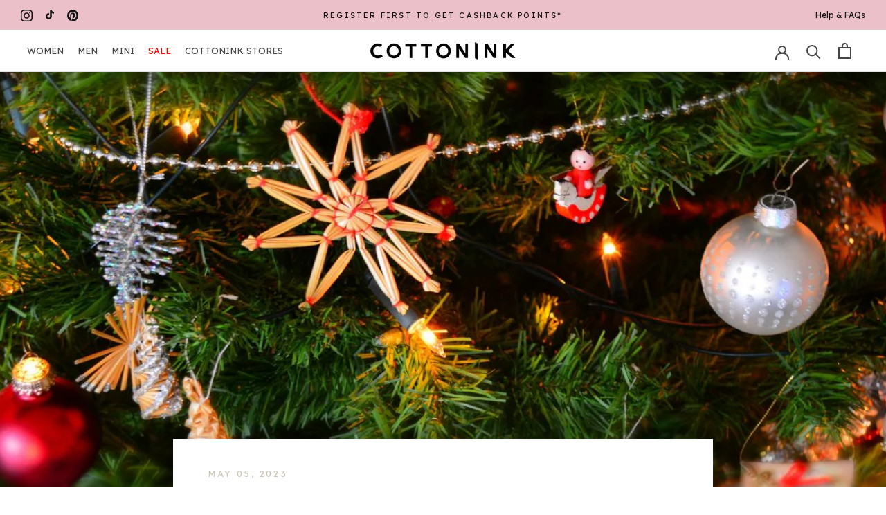

--- FILE ---
content_type: text/html; charset=utf-8
request_url: https://cottonink.co.id/blogs/beauty-and-health/referensi-tempat-seru-di-jakarta-untuk-merayakan-natal
body_size: 27733
content:
<!doctype html>

<html class="no-js" lang="en">
  <head>
    <meta name="google-site-verification" content="PLccDziAqcCUJpniy8OzKUoYeJf7qAN1BqTcG39QrlI" />
    <meta charset="utf-8"> 
    <meta http-equiv="X-UA-Compatible" content="IE=edge,chrome=1">
    <meta name="viewport" content="width=device-width, initial-scale=1.0, height=device-height, minimum-scale=1.0, maximum-scale=1.0">
    <meta name="theme-color" content="">
    <!-- Google tag (gtag.js) -->
<script async src="https://www.googletagmanager.com/gtag/js?id=AW-866863747"></script>
<script>
  window.dataLayer = window.dataLayer || [];
  function gtag(){dataLayer.push(arguments);}
  gtag('js', new Date());

  gtag('config', 'AW-866863747');
</script>

    <title>
      Referensi Tempat Seru di Jakarta untuk Merayakan Natal &ndash; COTTONINK
    </title><meta name="description" content="Wah, sudah memasuki akhir bulan Desember nih. Hari Natal yang istimewa ini pastinya sudah ditunggu-tunggu khususnya oleh para umat Kristiani. Bagi kamu para perantau yang tidak bisa merayakan Natal di kampung halaman maupun bagi warga Jakarta yang tidak memiliki rencana di hari Natal nanti, kamu bisa eksplor tempat ser"><link rel="canonical" href="https://cottonink.co.id/blogs/beauty-and-health/referensi-tempat-seru-di-jakarta-untuk-merayakan-natal"><link rel="shortcut icon" href="//cottonink.co.id/cdn/shop/files/FAVICON-WEB-COTTONINK_96x.png?v=1693705944" type="image/png"><meta property="og:type" content="article">
  <meta property="og:title" content="Referensi Tempat Seru di Jakarta untuk Merayakan Natal"><meta property="og:image" content="http://cottonink.co.id/cdn/shop/articles/THUMBNAIL_DEPAN_27122022.jpg?v=1683266453">
    <meta property="og:image:secure_url" content="https://cottonink.co.id/cdn/shop/articles/THUMBNAIL_DEPAN_27122022.jpg?v=1683266453">
    <meta property="og:image:width" content="1440">
    <meta property="og:image:height" content="625"><meta property="og:description" content="Wah, sudah memasuki akhir bulan Desember nih. Hari Natal yang istimewa ini pastinya sudah ditunggu-tunggu khususnya oleh para umat Kristiani. Bagi kamu para perantau yang tidak bisa merayakan Natal di kampung halaman maupun bagi warga Jakarta yang tidak memiliki rencana di hari Natal nanti, kamu bisa eksplor tempat ser"><meta property="og:url" content="https://cottonink.co.id/blogs/beauty-and-health/referensi-tempat-seru-di-jakarta-untuk-merayakan-natal">
<meta property="og:site_name" content="COTTONINK"><meta name="twitter:card" content="summary"><meta name="twitter:title" content="Referensi Tempat Seru di Jakarta untuk Merayakan Natal">
  <meta name="twitter:description" content="Wah, sudah memasuki akhir bulan Desember nih. Hari Natal yang istimewa ini pastinya sudah ditunggu-tunggu khususnya oleh para umat Kristiani. Bagi kamu para perantau yang tidak bisa merayakan Natal di kampung halaman maupun bagi warga Jakarta yang tidak memiliki rencana di hari Natal nanti, kamu bisa eksplor tempat seru yang bisa dikunjungi untuk mengisi waktu luangmu. Well, tak hanya gedung tinggi saja, di Jakarta juga punya banyak tempat menarik yang bisa dikunjungi, lho. #CottoninkTeam punya beberapa referensi tempat menarik yang cocok untuk merayakan Natal di sekitar Jakarta. Senayan City Mendekati Natal dan tahun baru, biasanya tempat-tempat umum menghadirkan tema akhir tahun dengan menyajikan instalasi dan dekorasi yang meriah. Senayan City menyambut hari istimewa dengan menghadirkan pohon natal disertai hiasan ornamen klasik yang didominasi oleh warna biru. The Festive Mood hadir di Senayan City dari tanggal 5 Desember 2022 hingga 8 Januari 2023 yang berlokasi di"><meta name="twitter:image" content="https://cottonink.co.id/cdn/shop/articles/THUMBNAIL_DEPAN_27122022_600x600_crop_center.jpg?v=1683266453">

    <script>window.performance && window.performance.mark && window.performance.mark('shopify.content_for_header.start');</script><meta name="facebook-domain-verification" content="vvwb36fm1mx6l2cy4r6gbf7t3c93hc">
<meta name="google-site-verification" content="qQb9R2xHKYV2LmjOkeby9BudCoYiuxKKxHunyS1jPfs">
<meta id="shopify-digital-wallet" name="shopify-digital-wallet" content="/71595163947/digital_wallets/dialog">
<link rel="alternate" type="application/atom+xml" title="Feed" href="/blogs/beauty-and-health.atom" />
<link rel="alternate" hreflang="x-default" href="https://cottonink.co.id/blogs/beauty-and-health/referensi-tempat-seru-di-jakarta-untuk-merayakan-natal">
<link rel="alternate" hreflang="en" href="https://cottonink.co.id/blogs/beauty-and-health/referensi-tempat-seru-di-jakarta-untuk-merayakan-natal">
<link rel="alternate" hreflang="id" href="https://cottonink.co.id/id/blogs/beauty-and-health/referensi-tempat-seru-di-jakarta-untuk-merayakan-natal">
<script async="async" src="/checkouts/internal/preloads.js?locale=en-ID"></script>
<script id="shopify-features" type="application/json">{"accessToken":"170cbcd299a7c1abc5a92eb54ac05c59","betas":["rich-media-storefront-analytics"],"domain":"cottonink.co.id","predictiveSearch":true,"shopId":71595163947,"locale":"en"}</script>
<script>var Shopify = Shopify || {};
Shopify.shop = "cottonink-id.myshopify.com";
Shopify.locale = "en";
Shopify.currency = {"active":"IDR","rate":"1.0"};
Shopify.country = "ID";
Shopify.theme = {"name":"cottonink\/main","id":178576392491,"schema_name":"Cottonink Themes","schema_version":"1.10","theme_store_id":null,"role":"main"};
Shopify.theme.handle = "null";
Shopify.theme.style = {"id":null,"handle":null};
Shopify.cdnHost = "cottonink.co.id/cdn";
Shopify.routes = Shopify.routes || {};
Shopify.routes.root = "/";</script>
<script type="module">!function(o){(o.Shopify=o.Shopify||{}).modules=!0}(window);</script>
<script>!function(o){function n(){var o=[];function n(){o.push(Array.prototype.slice.apply(arguments))}return n.q=o,n}var t=o.Shopify=o.Shopify||{};t.loadFeatures=n(),t.autoloadFeatures=n()}(window);</script>
<script id="shop-js-analytics" type="application/json">{"pageType":"article"}</script>
<script defer="defer" async type="module" src="//cottonink.co.id/cdn/shopifycloud/shop-js/modules/v2/client.init-shop-cart-sync_C5BV16lS.en.esm.js"></script>
<script defer="defer" async type="module" src="//cottonink.co.id/cdn/shopifycloud/shop-js/modules/v2/chunk.common_CygWptCX.esm.js"></script>
<script type="module">
  await import("//cottonink.co.id/cdn/shopifycloud/shop-js/modules/v2/client.init-shop-cart-sync_C5BV16lS.en.esm.js");
await import("//cottonink.co.id/cdn/shopifycloud/shop-js/modules/v2/chunk.common_CygWptCX.esm.js");

  window.Shopify.SignInWithShop?.initShopCartSync?.({"fedCMEnabled":true,"windoidEnabled":true});

</script>
<script>(function() {
  var isLoaded = false;
  function asyncLoad() {
    if (isLoaded) return;
    isLoaded = true;
    var urls = ["https:\/\/cdn.nfcube.com\/instafeed-a52dc2bd68fff1c9d8cf09c90af13d7f.js?shop=cottonink-id.myshopify.com","https:\/\/tabs.stationmade.com\/registered-scripts\/tabs-by-station.js?shop=cottonink-id.myshopify.com","https:\/\/career-ct.shopify-plugin.devbdd.com\/assets\/js-shopify\/script.js?shop=cottonink-id.myshopify.com","https:\/\/dvbv96fvxd6o6.cloudfront.net\/assets\/js\/shopify.min.js?shop=cottonink-id.myshopify.com","https:\/\/rpx.shopify-plugin.devbdd.com\/assets\/script_tags\/tracking.js?ver=1.1\u0026shop=cottonink-id.myshopify.com","https:\/\/jne.shopify-plugin.devbdd.com\/assets\/script_tags\/tracking.js?ver=1\u0026shop=cottonink-id.myshopify.com","https:\/\/notify-general.shopify-plugin.devbdd.com\/assets\/js-shopify\/notify-main.js?ver=1\u0026shop=cottonink-id.myshopify.com","https:\/\/wishlisthero-assets.revampco.com\/store-front\/bundle2.js?shop=cottonink-id.myshopify.com","https:\/\/sap-shipping.shopify-plugin.devbdd.com\/assets\/script_tags\/tracking.js?shop=cottonink-id.myshopify.com","https:\/\/cdn.shopify.com\/s\/files\/1\/0683\/1371\/0892\/files\/splmn-shopify-prod-August-31.min.js?v=1693985059\u0026shop=cottonink-id.myshopify.com"];
    for (var i = 0; i < urls.length; i++) {
      var s = document.createElement('script');
      s.type = 'text/javascript';
      s.async = true;
      s.src = urls[i];
      var x = document.getElementsByTagName('script')[0];
      x.parentNode.insertBefore(s, x);
    }
  };
  if(window.attachEvent) {
    window.attachEvent('onload', asyncLoad);
  } else {
    window.addEventListener('load', asyncLoad, false);
  }
})();</script>
<script id="__st">var __st={"a":71595163947,"offset":25200,"reqid":"7893de60-c2f7-4810-9207-cb5cfea546cc-1768787826","pageurl":"cottonink.co.id\/blogs\/beauty-and-health\/referensi-tempat-seru-di-jakarta-untuk-merayakan-natal","s":"articles-605260120363","u":"682320352e63","p":"article","rtyp":"article","rid":605260120363};</script>
<script>window.ShopifyPaypalV4VisibilityTracking = true;</script>
<script id="captcha-bootstrap">!function(){'use strict';const t='contact',e='account',n='new_comment',o=[[t,t],['blogs',n],['comments',n],[t,'customer']],c=[[e,'customer_login'],[e,'guest_login'],[e,'recover_customer_password'],[e,'create_customer']],r=t=>t.map((([t,e])=>`form[action*='/${t}']:not([data-nocaptcha='true']) input[name='form_type'][value='${e}']`)).join(','),a=t=>()=>t?[...document.querySelectorAll(t)].map((t=>t.form)):[];function s(){const t=[...o],e=r(t);return a(e)}const i='password',u='form_key',d=['recaptcha-v3-token','g-recaptcha-response','h-captcha-response',i],f=()=>{try{return window.sessionStorage}catch{return}},m='__shopify_v',_=t=>t.elements[u];function p(t,e,n=!1){try{const o=window.sessionStorage,c=JSON.parse(o.getItem(e)),{data:r}=function(t){const{data:e,action:n}=t;return t[m]||n?{data:e,action:n}:{data:t,action:n}}(c);for(const[e,n]of Object.entries(r))t.elements[e]&&(t.elements[e].value=n);n&&o.removeItem(e)}catch(o){console.error('form repopulation failed',{error:o})}}const l='form_type',E='cptcha';function T(t){t.dataset[E]=!0}const w=window,h=w.document,L='Shopify',v='ce_forms',y='captcha';let A=!1;((t,e)=>{const n=(g='f06e6c50-85a8-45c8-87d0-21a2b65856fe',I='https://cdn.shopify.com/shopifycloud/storefront-forms-hcaptcha/ce_storefront_forms_captcha_hcaptcha.v1.5.2.iife.js',D={infoText:'Protected by hCaptcha',privacyText:'Privacy',termsText:'Terms'},(t,e,n)=>{const o=w[L][v],c=o.bindForm;if(c)return c(t,g,e,D).then(n);var r;o.q.push([[t,g,e,D],n]),r=I,A||(h.body.append(Object.assign(h.createElement('script'),{id:'captcha-provider',async:!0,src:r})),A=!0)});var g,I,D;w[L]=w[L]||{},w[L][v]=w[L][v]||{},w[L][v].q=[],w[L][y]=w[L][y]||{},w[L][y].protect=function(t,e){n(t,void 0,e),T(t)},Object.freeze(w[L][y]),function(t,e,n,w,h,L){const[v,y,A,g]=function(t,e,n){const i=e?o:[],u=t?c:[],d=[...i,...u],f=r(d),m=r(i),_=r(d.filter((([t,e])=>n.includes(e))));return[a(f),a(m),a(_),s()]}(w,h,L),I=t=>{const e=t.target;return e instanceof HTMLFormElement?e:e&&e.form},D=t=>v().includes(t);t.addEventListener('submit',(t=>{const e=I(t);if(!e)return;const n=D(e)&&!e.dataset.hcaptchaBound&&!e.dataset.recaptchaBound,o=_(e),c=g().includes(e)&&(!o||!o.value);(n||c)&&t.preventDefault(),c&&!n&&(function(t){try{if(!f())return;!function(t){const e=f();if(!e)return;const n=_(t);if(!n)return;const o=n.value;o&&e.removeItem(o)}(t);const e=Array.from(Array(32),(()=>Math.random().toString(36)[2])).join('');!function(t,e){_(t)||t.append(Object.assign(document.createElement('input'),{type:'hidden',name:u})),t.elements[u].value=e}(t,e),function(t,e){const n=f();if(!n)return;const o=[...t.querySelectorAll(`input[type='${i}']`)].map((({name:t})=>t)),c=[...d,...o],r={};for(const[a,s]of new FormData(t).entries())c.includes(a)||(r[a]=s);n.setItem(e,JSON.stringify({[m]:1,action:t.action,data:r}))}(t,e)}catch(e){console.error('failed to persist form',e)}}(e),e.submit())}));const S=(t,e)=>{t&&!t.dataset[E]&&(n(t,e.some((e=>e===t))),T(t))};for(const o of['focusin','change'])t.addEventListener(o,(t=>{const e=I(t);D(e)&&S(e,y())}));const B=e.get('form_key'),M=e.get(l),P=B&&M;t.addEventListener('DOMContentLoaded',(()=>{const t=y();if(P)for(const e of t)e.elements[l].value===M&&p(e,B);[...new Set([...A(),...v().filter((t=>'true'===t.dataset.shopifyCaptcha))])].forEach((e=>S(e,t)))}))}(h,new URLSearchParams(w.location.search),n,t,e,['guest_login'])})(!0,!0)}();</script>
<script integrity="sha256-4kQ18oKyAcykRKYeNunJcIwy7WH5gtpwJnB7kiuLZ1E=" data-source-attribution="shopify.loadfeatures" defer="defer" src="//cottonink.co.id/cdn/shopifycloud/storefront/assets/storefront/load_feature-a0a9edcb.js" crossorigin="anonymous"></script>
<script data-source-attribution="shopify.dynamic_checkout.dynamic.init">var Shopify=Shopify||{};Shopify.PaymentButton=Shopify.PaymentButton||{isStorefrontPortableWallets:!0,init:function(){window.Shopify.PaymentButton.init=function(){};var t=document.createElement("script");t.src="https://cottonink.co.id/cdn/shopifycloud/portable-wallets/latest/portable-wallets.en.js",t.type="module",document.head.appendChild(t)}};
</script>
<script data-source-attribution="shopify.dynamic_checkout.buyer_consent">
  function portableWalletsHideBuyerConsent(e){var t=document.getElementById("shopify-buyer-consent"),n=document.getElementById("shopify-subscription-policy-button");t&&n&&(t.classList.add("hidden"),t.setAttribute("aria-hidden","true"),n.removeEventListener("click",e))}function portableWalletsShowBuyerConsent(e){var t=document.getElementById("shopify-buyer-consent"),n=document.getElementById("shopify-subscription-policy-button");t&&n&&(t.classList.remove("hidden"),t.removeAttribute("aria-hidden"),n.addEventListener("click",e))}window.Shopify?.PaymentButton&&(window.Shopify.PaymentButton.hideBuyerConsent=portableWalletsHideBuyerConsent,window.Shopify.PaymentButton.showBuyerConsent=portableWalletsShowBuyerConsent);
</script>
<script data-source-attribution="shopify.dynamic_checkout.cart.bootstrap">document.addEventListener("DOMContentLoaded",(function(){function t(){return document.querySelector("shopify-accelerated-checkout-cart, shopify-accelerated-checkout")}if(t())Shopify.PaymentButton.init();else{new MutationObserver((function(e,n){t()&&(Shopify.PaymentButton.init(),n.disconnect())})).observe(document.body,{childList:!0,subtree:!0})}}));
</script>

<script>window.performance && window.performance.mark && window.performance.mark('shopify.content_for_header.end');</script>

    <link rel="stylesheet" href="//cottonink.co.id/cdn/shop/t/13/assets/theme.scss.css?v=45888890620778019021762155806">
    <link rel="stylesheet" href="//cottonink.co.id/cdn/shop/t/13/assets/custom.css?v=144600764531749946191764583946">
    <link rel="stylesheet" href="https://cdnjs.cloudflare.com/ajax/libs/font-awesome/4.7.0/css/font-awesome.min.css">
    <link rel="stylesheet" type="text/css" href="//cdn.jsdelivr.net/npm/slick-carousel@1.8.1/slick/slick.css"/>

    <link rel="stylesheet" href="https://maxst.icons8.com/vue-static/landings/line-awesome/line-awesome/1.3.0/css/line-awesome.min.css">
    <link rel="stylesheet" href="https://cdn.jsdelivr.net/npm/swiper@10/swiper-bundle.min.css">
    <script src="https://cdn.jsdelivr.net/npm/swiper@10/swiper-bundle.min.js" defer></script>

    <link rel="stylesheet" href="https://cdnjs.cloudflare.com/ajax/libs/font-awesome/6.1.1/css/all.min.css">
    <link href="https://code.jquery.com/ui/1.12.1/themes/ui-lightness/jquery-ui.css" rel="stylesheet"/>
    

    <script>
      // This allows to expose several variables to the global scope, to be used in scripts
      window.theme = {
        pageType: "article",
        moneyFormat: "Rp {{amount_with_comma_separator}}",
        moneyWithCurrencyFormat: "Rp {{amount_with_comma_separator}} IDR",
        productImageSize: "natural",
        searchMode: "product,article",
        showPageTransition: false,
        showElementStaggering: false,
        showImageZooming: true
      };

      window.routes = {
        rootUrl: "\/",
        cartUrl: "\/cart",
        cartAddUrl: "\/cart\/add",
        cartChangeUrl: "\/cart\/change",
        searchUrl: "\/search",
        productRecommendationsUrl: "\/recommendations\/products"
      };

      window.languages = {
        cartAddNote: "Add Order Note",
        cartEditNote: "Edit Order Note",
        productImageLoadingError: "This image could not be loaded. Please try to reload the page.",
        productFormAddToCart: "Add to cart",
        productFormUnavailable: "Unavailable",
        productFormSoldOut: "Sold Out",
        shippingEstimatorOneResult: "1 option available:",
        shippingEstimatorMoreResults: "{{count}} options available:",
        shippingEstimatorNoResults: "No shipping could be found"
      };

      window.lazySizesConfig = {
        loadHidden: false,
        hFac: 0.5,
        expFactor: 2,
        ricTimeout: 150,
        lazyClass: 'Image--lazyLoad',
        loadingClass: 'Image--lazyLoading',
        loadedClass: 'Image--lazyLoaded'
      };

      document.documentElement.className = document.documentElement.className.replace('no-js', 'js');
      document.documentElement.style.setProperty('--window-height', window.innerHeight + 'px');

      // We do a quick detection of some features (we could use Modernizr but for so little...)
      (function() {
        document.documentElement.className += ((window.CSS && window.CSS.supports('(position: sticky) or (position: -webkit-sticky)')) ? ' supports-sticky' : ' no-supports-sticky');
        document.documentElement.className += (window.matchMedia('(-moz-touch-enabled: 1), (hover: none)')).matches ? ' no-supports-hover' : ' supports-hover';
      }());
    </script>

    <script src="//cottonink.co.id/cdn/shop/t/13/assets/lazysizes.min.js?v=174358363404432586981750604685" async></script><script src="https://polyfill-fastly.net/v3/polyfill.min.js?unknown=polyfill&features=fetch,Element.prototype.closest,Element.prototype.remove,Element.prototype.classList,Array.prototype.includes,Array.prototype.fill,Object.assign,CustomEvent,IntersectionObserver,IntersectionObserverEntry,URL" defer></script>    
    <script src="https://code.jquery.com/jquery-3.1.0.min.js"></script>
    <script src="//cottonink.co.id/cdn/shop/t/13/assets/libs.min.js?v=26178543184394469741750604686" defer></script>
    <script src="//cottonink.co.id/cdn/shop/t/13/assets/theme.js?v=7196718189714604661753846491" defer></script>
    <!-- jQuery -->
    <script src="//ajax.googleapis.com/ajax/libs/jquery/1.11.0/jquery.min.js"></script>
    <!-- Slick Carousel JS -->
    <script src="https://cdnjs.cloudflare.com/ajax/libs/slick-carousel/1.8.1/slick.min.js" integrity="sha512-XtmMtDEcNz2j7ekrtHvOVR4iwwaD6o/FUJe6+Zq+HgcCsk3kj4uSQQR8weQ2QVj1o0Pk6PwYLohm206ZzNfubg==" crossorigin="anonymous" referrerpolicy="no-referrer"></script>
    <script src="https://cdn.jsdelivr.net/npm/slick-carousel@1.8.1/slick/slick.min.js"></script>
    <script type="text/javascript" src="//cdn.jsdelivr.net/npm/slick-carousel@1.8.1/slick/slick.min.js"></script>
    <script src="//cottonink.co.id/cdn/shop/t/13/assets/custom.js?v=159925829090822120561763951302" defer></script>
    <script src="//cottonink.co.id/cdn/shop/t/13/assets/product-password.js?v=64208370597853691651764213456" defer></script>
    <script
      src="https://cdnjs.cloudflare.com/ajax/libs/jqueryui/1.12.1/jquery-ui.min.js"
      integrity="sha512-uto9mlQzrs59VwILcLiRYeLKPPbS/bT71da/OEBYEwcdNUk8jYIy+D176RYoop1Da+f9mvkYrmj5MCLZWEtQuA=="
      crossorigin="anonymous"
      referrerpolicy="no-referrer"
    ></script>
    <script src="https://cdnjs.cloudflare.com/ajax/libs/font-awesome/6.1.1/js/all.min.js" defer></script>

    

    <script>
      (function () {
        window.onpageshow = function() {
          if (window.theme.showPageTransition) {
            var pageTransition = document.querySelector('.PageTransition');

            if (pageTransition) {
              pageTransition.style.visibility = 'visible';
              pageTransition.style.opacity = '0';
            }
          }

          // When the page is loaded from the cache, we have to reload the cart content
          document.documentElement.dispatchEvent(new CustomEvent('cart:refresh', {
            bubbles: true
          }));
        };
      })();
    </script>

    
  <script type="application/ld+json">
  {
    "@context": "http://schema.org",
    "@type": "BlogPosting",
    "mainEntityOfPage": "/blogs/beauty-and-health/referensi-tempat-seru-di-jakarta-untuk-merayakan-natal",
    "articleSection": "BEAUTY AND HEALTH",
    "keywords": "Lifestyle",
    "headline": "Referensi Tempat Seru di Jakarta untuk Merayakan Natal",
    "description": "Wah, sudah memasuki akhir bulan Desember nih. Hari Natal yang istimewa ini pastinya sudah ditunggu-tunggu khususnya oleh para umat Kristiani. Bagi kamu para perantau yang tidak...",
    "dateCreated": "2023-05-05T13:00:53",
    "datePublished": "2023-05-05T13:00:53",
    "dateModified": "2023-05-05T13:00:53",
    "image": {
      "@type": "ImageObject",
      "url": "https://cottonink.co.id/cdn/shop/articles/THUMBNAIL_DEPAN_27122022_1024x.jpg?v=1683266453",
      "image": "https://cottonink.co.id/cdn/shop/articles/THUMBNAIL_DEPAN_27122022_1024x.jpg?v=1683266453",
      "name": "Referensi Tempat Seru di Jakarta untuk Merayakan Natal",
      "width": "1024",
      "height": "1024"
    },
    "author": {
      "@type": "Person",
      "name": " ",
      "givenName": null,
      "familyName": null
    },
    "publisher": {
      "@type": "Organization",
      "name": "COTTONINK"
    },
    "commentCount": 0,
    "comment": []
  }
  </script>



  <script type="application/ld+json">
  {
    "@context": "http://schema.org",
    "@type": "BreadcrumbList",
  "itemListElement": [{
      "@type": "ListItem",
      "position": 1,
      "name": "Translation missing: en.general.breadcrumb.home",
      "item": "https://cottonink.co.id"
    },{
          "@type": "ListItem",
          "position": 2,
          "name": "BEAUTY AND HEALTH",
          "item": "https://cottonink.co.id/blogs/beauty-and-health"
        }, {
          "@type": "ListItem",
          "position": 3,
          "name": "BEAUTY AND HEALTH",
          "item": "https://cottonink.co.id/blogs/beauty-and-health/referensi-tempat-seru-di-jakarta-untuk-merayakan-natal"
        }]
  }
  </script>

  
<!-- Font icon for header icons -->
<link rel="preload" href="https://wishlisthero-assets.revampco.com/safe-icons/css/wishlisthero-icons.css" as="style">
  <link rel="stylesheet" href="https://wishlisthero-assets.revampco.com/safe-icons/css/wishlisthero-icons.css" media="print" onload="this.media='all'">
  <noscript><link rel="stylesheet" href="https://wishlisthero-assets.revampco.com/safe-icons/css/wishlisthero-icons.css"></noscript>
<!-- Style for floating buttons and others -->
<style type="text/css">
    .wishlisthero-floating {
        position: absolute;
          right:5px;
        top: 5px;
        z-index: 23;
        border-radius: 100%;
    }

    .wishlisthero-floating:hover {
        background-color: rgba(0, 0, 0, 0.05);
    }

    .wishlisthero-floating button {
        font-size: 20px !important;
        width: 40px !important;
        padding: 0.125em 0 0 !important;
    }
.MuiTypography-body2 ,.MuiTypography-body1 ,.MuiTypography-caption ,.MuiTypography-button ,.MuiTypography-h1 ,.MuiTypography-h2 ,.MuiTypography-h3 ,.MuiTypography-h4 ,.MuiTypography-h5 ,.MuiTypography-h6 ,.MuiTypography-subtitle1 ,.MuiTypography-subtitle2 ,.MuiTypography-overline , MuiButton-root,  .MuiCardHeader-title a{
     font-family: inherit !important; /*Roboto, Helvetica, Arial, sans-serif;*/
}
.MuiTypography-h1 , .MuiTypography-h2 , .MuiTypography-h3 , .MuiTypography-h4 , .MuiTypography-h5 , .MuiTypography-h6 ,  .MuiCardHeader-title a{
     font-family: ,  !important;
     font-family: ,  !important;
     font-family: ,  !important;
     font-family: ,  !important;
}

    /****************************************************************************************/
    /* For some theme shared view need some spacing */
    /*
    #wishlist-hero-shared-list-view {
  margin-top: 15px;
  margin-bottom: 15px;
}
#wishlist-hero-shared-list-view h1 {
  padding-left: 5px;
}

#wishlisthero-product-page-button-container {
  padding-top: 15px;
}
*/
    /****************************************************************************************/
    /* #wishlisthero-product-page-button-container button {
  padding-left: 1px !important;
} */
    /****************************************************************************************/
    /* Customize the indicator when wishlist has items AND the normal indicator not working */
/*     span.wishlist-hero-items-count {

  top: 0px;
  right: -6px;



}

@media screen and (max-width: 749px){
.wishlisthero-product-page-button-container{
width:100%
}
.wishlisthero-product-page-button-container button{
 margin-left:auto !important; margin-right: auto !important;
}
}
@media screen and (max-width: 749px) {
span.wishlist-hero-items-count {
top: 10px;
right: 3px;
}
}*/
</style>
<script>window.wishlisthero_cartDotClasses=['site-header__cart-count', 'is-visible'];</script>
 <script type='text/javascript'>try{
   window.WishListHero_setting = {"ButtonColor":"#ed6954","IconColor":"rgba(255, 255, 255, 1)","IconType":"Heart","ButtonTextBeforeAdding":"ADD TO WISHLIST","ButtonTextAfterAdding":"ADDED TO WISHLIST","AnimationAfterAddition":"None","ButtonTextAddToCart":"ADD TO CART","ButtonTextOutOfStock":"OUT OF STOCK","ButtonTextAddAllToCart":"ADD ALL TO CART","ButtonTextRemoveAllToCart":"REMOVE ALL FROM WISHLIST","AddedProductNotificationText":"Product added to wishlist successfully","AddedProductToCartNotificationText":"Product added to cart successfully","ViewCartLinkText":"View Cart","SharePopup_TitleText":"Share My wishlist","SharePopup_shareBtnText":"Share","SharePopup_shareHederText":"Share on Social Networks","SharePopup_shareCopyText":"Or copy Wishlist link to share","SharePopup_shareCancelBtnText":"cancel","SharePopup_shareCopyBtnText":"copy","SharePopup_shareCopiedText":"Copied","SendEMailPopup_BtnText":"send email","SendEMailPopup_FromText":"From Name","SendEMailPopup_ToText":"To email","SendEMailPopup_BodyText":"Body","SendEMailPopup_SendBtnText":"send","SendEMailPopup_SendNotificationText":"email sent successfully","SendEMailPopup_TitleText":"Send My Wislist via Email","AddProductMessageText":"Are you sure you want to add all items to cart ?","RemoveProductMessageText":"Are you sure you want to remove this item from your wishlist ?","RemoveAllProductMessageText":"Are you sure you want to remove all items from your wishlist ?","RemovedProductNotificationText":"Product removed from wishlist successfully","AddAllOutOfStockProductNotificationText":"There seems to have been an issue adding items to cart, please try again later","RemovePopupOkText":"ok","RemovePopup_HeaderText":"ARE YOU SURE?","ViewWishlistText":"View wishlist","EmptyWishlistText":"there are no items in this wishlist","BuyNowButtonText":"Buy Now","BuyNowButtonColor":"rgb(144, 86, 162)","BuyNowTextButtonColor":"rgb(255, 255, 255)","Wishlist_Title":"My Wishlist","WishlistHeaderTitleAlignment":"Center","WishlistProductImageSize":"Normal","PriceColor":"rgba(3, 3, 3, 1)","HeaderFontSize":"30","PriceFontSize":"18","ProductNameFontSize":"16","LaunchPointType":"floating_point","DisplayWishlistAs":"popup_window","DisplayButtonAs":"button_with_icon","PopupSize":"md","HideAddToCartButton":true,"NoRedirectAfterAddToCart":false,"DisableGuestCustomer":true,"LoginPopupContent":"Please login to save your wishlist across devices.","LoginPopupLoginBtnText":"Login","LoginPopupContentFontSize":"20","NotificationPopupPosition":"right","WishlistButtonTextColor":"rgba(255, 255, 255, 1)","EnableRemoveFromWishlistAfterAddButtonText":"REMOVE FROM WISHLIST","_id":"646379f938d5ae4a9202e3a0","EnableCollection":false,"EnableShare":true,"RemovePowerBy":false,"EnableFBPixel":false,"DisapleApp":true,"FloatPointPossition":"bottom_right","HeartStateToggle":true,"HeaderMenuItemsIndicator":true,"EnableRemoveFromWishlistAfterAdd":true,"Shop":"cottonink-id.myshopify.com","shop":"cottonink-id.myshopify.com","Status":"Active","Plan":"FREE"};  
  }catch(e){ console.error('Error loading config',e); } </script><!-- BEGIN app block: shopify://apps/zepto-product-personalizer/blocks/product_personalizer_main/7411210d-7b32-4c09-9455-e129e3be4729 -->
<!-- BEGIN app snippet: zepto_common --><script>
var pplr_cart = {"note":null,"attributes":{},"original_total_price":0,"total_price":0,"total_discount":0,"total_weight":0.0,"item_count":0,"items":[],"requires_shipping":false,"currency":"IDR","items_subtotal_price":0,"cart_level_discount_applications":[],"checkout_charge_amount":0};
var pplr_shop_currency = "IDR";
var pplr_enabled_currencies_size = 1;
var pplr_money_formate = "Rp {{amount_with_comma_separator}}";
var pplr_manual_theme_selector=["CartCount span","tr:has([name*=updates])","tr img:first",".line-item__title",".cart__item--price .cart__price",".grid__item.one-half.text-right",".pplr_item_remove",".ajaxcart__qty",".header__cart-price-bubble span[data-cart-price-bubble]","form[action*=cart] [name=checkout]","Click To View Image"];
</script>
<script defer src="//cdn-zeptoapps.com/product-personalizer/pplr_common.js?v=19" ></script><!-- END app snippet -->

<!-- END app block --><!-- BEGIN app block: shopify://apps/minmaxify-order-limits/blocks/app-embed-block/3acfba32-89f3-4377-ae20-cbb9abc48475 --><script type="text/javascript" src="https://limits.minmaxify.com/cottonink-id.myshopify.com?v=139a&r=20251127024716"></script>

<!-- END app block --><!-- BEGIN app block: shopify://apps/hulk-form-builder/blocks/app-embed/b6b8dd14-356b-4725-a4ed-77232212b3c3 --><!-- BEGIN app snippet: hulkapps-formbuilder-theme-ext --><script type="text/javascript">
  
  if (typeof window.formbuilder_customer != "object") {
        window.formbuilder_customer = {}
  }

  window.hulkFormBuilder = {
    form_data: {},
    shop_data: {"shop_mJzZqHHqFDMTxLCVDn-0TQ":{"shop_uuid":"mJzZqHHqFDMTxLCVDn-0TQ","shop_timezone":"Asia\/Jakarta","shop_id":78822,"shop_is_after_submit_enabled":true,"shop_shopify_plan":"unlimited","shop_shopify_domain":"cottonink-id.myshopify.com","shop_remove_watermark":false,"shop_created_at":"2023-02-21T11:10:55.935Z","is_skip_metafield":false,"shop_deleted":false,"shop_disabled":false}},
    settings_data: {"shop_settings":{"shop_customise_msgs":[],"default_customise_msgs":{"is_required":"is required","thank_you":"Thank you! The form was submitted successfully.","processing":"Processing...","valid_data":"Please provide valid data","valid_email":"Provide valid email format","valid_tags":"HTML Tags are not allowed","valid_phone":"Provide valid phone number","valid_captcha":"Please provide valid captcha response","valid_url":"Provide valid URL","only_number_alloud":"Provide valid number in","number_less":"must be less than","number_more":"must be more than","image_must_less":"Image must be less than 20MB","image_number":"Images allowed","image_extension":"Invalid extension! Please provide image file","error_image_upload":"Error in image upload. Please try again.","error_file_upload":"Error in file upload. Please try again.","your_response":"Your response","error_form_submit":"Error occur.Please try again after sometime.","email_submitted":"Form with this email is already submitted","invalid_email_by_zerobounce":"The email address you entered appears to be invalid. Please check it and try again.","download_file":"Download file","card_details_invalid":"Your card details are invalid","card_details":"Card details","please_enter_card_details":"Please enter card details","card_number":"Card number","exp_mm":"Exp MM","exp_yy":"Exp YY","crd_cvc":"CVV","payment_value":"Payment amount","please_enter_payment_amount":"Please enter payment amount","address1":"Address line 1","address2":"Address line 2","city":"City","province":"Province","zipcode":"Zip code","country":"Country","blocked_domain":"This form does not accept addresses from","file_must_less":"File must be less than 20MB","file_extension":"Invalid extension! Please provide file","only_file_number_alloud":"files allowed","previous":"Previous","next":"Next","must_have_a_input":"Please enter at least one field.","please_enter_required_data":"Please enter required data","atleast_one_special_char":"Include at least one special character","atleast_one_lowercase_char":"Include at least one lowercase character","atleast_one_uppercase_char":"Include at least one uppercase character","atleast_one_number":"Include at least one number","must_have_8_chars":"Must have 8 characters long","be_between_8_and_12_chars":"Be between 8 and 12 characters long","please_select":"Please Select","phone_submitted":"Form with this phone number is already submitted","user_res_parse_error":"Error while submitting the form","valid_same_values":"values must be same","product_choice_clear_selection":"Clear Selection","picture_choice_clear_selection":"Clear Selection","remove_all_for_file_image_upload":"Remove All","invalid_file_type_for_image_upload":"You can't upload files of this type.","invalid_file_type_for_signature_upload":"You can't upload files of this type.","max_files_exceeded_for_file_upload":"You can not upload any more files.","max_files_exceeded_for_image_upload":"You can not upload any more files.","file_already_exist":"File already uploaded","max_limit_exceed":"You have added the maximum number of text fields.","cancel_upload_for_file_upload":"Cancel upload","cancel_upload_for_image_upload":"Cancel upload","cancel_upload_for_signature_upload":"Cancel upload"},"shop_blocked_domains":[]}},
    features_data: {"shop_plan_features":{"shop_plan_features":["unlimited-forms","full-design-customization","export-form-submissions","multiple-recipients-for-form-submissions","multiple-admin-notifications","enable-captcha","unlimited-file-uploads","save-submitted-form-data","set-auto-response-message","conditional-logic","form-banner","save-as-draft-facility","include-user-response-in-admin-email","disable-form-submission","file-upload"]}},
    shop: null,
    shop_id: null,
    plan_features: null,
    validateDoubleQuotes: false,
    assets: {
      extraFunctions: "https://cdn.shopify.com/extensions/019bb5ee-ec40-7527-955d-c1b8751eb060/form-builder-by-hulkapps-50/assets/extra-functions.js",
      extraStyles: "https://cdn.shopify.com/extensions/019bb5ee-ec40-7527-955d-c1b8751eb060/form-builder-by-hulkapps-50/assets/extra-styles.css",
      bootstrapStyles: "https://cdn.shopify.com/extensions/019bb5ee-ec40-7527-955d-c1b8751eb060/form-builder-by-hulkapps-50/assets/theme-app-extension-bootstrap.css"
    },
    translations: {
      htmlTagNotAllowed: "HTML Tags are not allowed",
      sqlQueryNotAllowed: "SQL Queries are not allowed",
      doubleQuoteNotAllowed: "Double quotes are not allowed",
      vorwerkHttpWwwNotAllowed: "The words \u0026#39;http\u0026#39; and \u0026#39;www\u0026#39; are not allowed. Please remove them and try again.",
      maxTextFieldsReached: "You have added the maximum number of text fields.",
      avoidNegativeWords: "Avoid negative words: Don\u0026#39;t use negative words in your contact message.",
      customDesignOnly: "This form is for custom designs requests. For general inquiries please contact our team at info@stagheaddesigns.com",
      zerobounceApiErrorMsg: "We couldn\u0026#39;t verify your email due to a technical issue. Please try again later.",
    }

  }

  

  window.FbThemeAppExtSettingsHash = {}
  
</script><!-- END app snippet --><!-- END app block --><!-- BEGIN app block: shopify://apps/tabs-studio/blocks/global_embed_block/19980fb9-f2ca-4ada-ad36-c0364c3318b8 -->
<style id="tabs-by-station-custom-styles">
  .station-tabs .station-tabs-content-inner{border-color:#959595 !important;padding:22px 0 0 !important;border-width:1px 0 0 !important;color:#000000 !important;}.station-tabs.mod-full-width .station-tabs-content-inner, .station-tabs .station-tabs-tabset.mod-vertical .station-tabs-content-inner{border-color:transparent !important;padding:0 !important;border-width:0 !important;margin:24px 0 18px !important;}.station-tabs .station-tabs-tabcontent{border-color:#959595 !important;padding:22px 0 0 !important;border-width:1px 0 0 !important;color:#000000 !important;}.station-tabs.mod-full-width .station-tabs-tabcontent, .station-tabs .station-tabs-tabset.mod-vertical .station-tabs-tabcontent{border-color:transparent !important;padding:0 !important;border-width:0 !important;margin:24px 0 18px !important;}.station-tabs .station-tabs-link{margin:8px 26px -2px 0px !important;border-width:0 0 1px 0 !important;padding:10px 0px !important;border-color:transparent !important;font-weight:400 !important;color:#000000 !important;font-style:normal !important;font-size:1em !important;}.station-tabs.mod-full-width .station-tabs-link, .station-tabs .station-tabs-tabset.mod-vertical .station-tabs-link{margin:0 !important;padding:14px 0 !important;border-color:#a1a1aa !important;}.station-tabs .station-tabs-tab{margin:8px 26px -2px 0px !important;border-width:0 0 1px 0 !important;padding:10px 0px !important;border-color:transparent !important;font-weight:400 !important;color:#000000 !important;font-style:normal !important;font-size:1em !important;}.station-tabs.mod-full-width .station-tabs-tab, .station-tabs .station-tabs-tabset.mod-vertical .station-tabs-tab{margin:0 !important;padding:14px 0 !important;border-color:#a1a1aa !important;}.station-tabs .station-tabs-link.is-active{border-color:#F26C4F !important;color:#000000 !important;font-weight:600 !important;border-width:0 0 2px 0 !important;}.station-tabs.mod-full-width .station-tabs-link.is-active, .station-tabs .station-tabs-tabset.mod-vertical .station-tabs-link.is-active{border-color:currentColor !important;border-width:0 0 2px !important;}.station-tabs .station-tabs-tab.is-active{border-color:#F26C4F !important;color:#000000 !important;font-weight:600 !important;border-width:0 0 2px 0 !important;}.station-tabs.mod-full-width .station-tabs-tab.is-active, .station-tabs .station-tabs-tabset.mod-vertical .station-tabs-tab.is-active{border-color:currentColor !important;border-width:0 0 2px !important;}.station-tabs .station-tabs-content-inner > :first-child{margin-top:0 !important;}.station-tabs .station-tabs-tabcontent > :first-child{margin-top:0 !important;}.station-tabs .station-tabs-content-inner > :last-child{margin-bottom:0 !important;}.station-tabs .station-tabs-tabcontent > :last-child{margin-bottom:0 !important;}.station-tabs .station-tabs-link:last-of-type{margin:8px 0 -2px 0 !important;}.station-tabs.mod-full-width .station-tabs-link:last-of-type, .station-tabs .station-tabs-tabset.mod-vertical .station-tabs-link:last-of-type{margin:0 !important;}.station-tabs .station-tabs-tabtitle:last-of-type .station-tabs-tab{margin:8px 0 -2px 0 !important;}.station-tabs.mod-full-width .station-tabs-tabtitle:last-of-type .station-tabs-tab, .station-tabs .station-tabs-tabset.mod-vertical .station-tabs-tabtitle:last-of-type .station-tabs-tab{margin:0 !important;}[data-station-tabs-app] .station-tabs{margin:-16px 0 0 !important;}.station-tabs.mod-full-width , .station-tabs .station-tabs-tabset.mod-vertical {margin:0 !important;}.station-tabs .station-tabs-tabset{margin:-16px 0 0 !important;}.station-tabs.mod-full-width .station-tabs-tabset, .station-tabs .station-tabs-tabset.mod-vertical .station-tabs-tabset{margin:0 !important;}.station-tabs .station-tabs-link:hover{border-color:#F26C4F !important;color:#000000 !important;border-width:0 0 2px 0 !important;}.station-tabs.mod-full-width .station-tabs-link:hover, .station-tabs .station-tabs-tabset.mod-vertical .station-tabs-link:hover{border-color:currentColor !important;}.station-tabs .station-tabs-link.is-active:hover{border-color:#F26C4F !important;color:#000000 !important;border-width:0 0 2px 0 !important;}.station-tabs.mod-full-width .station-tabs-link.is-active:hover, .station-tabs .station-tabs-tabset.mod-vertical .station-tabs-link.is-active:hover{border-color:currentColor !important;}.station-tabs .station-tabs-tab:hover{border-color:#F26C4F !important;color:#000000 !important;border-width:0 0 2px 0 !important;}.station-tabs.mod-full-width .station-tabs-tab:hover, .station-tabs .station-tabs-tabset.mod-vertical .station-tabs-tab:hover{border-color:currentColor !important;}.station-tabs .station-tabs-tab.is-active:hover{border-color:#F26C4F !important;color:#000000 !important;border-width:0 0 2px 0 !important;}.station-tabs.mod-full-width .station-tabs-tab.is-active:hover, .station-tabs .station-tabs-tabset.mod-vertical .station-tabs-tab.is-active:hover{border-color:currentColor !important;}
  
</style>

<script id="station-tabs-data-json" type="application/json">{
  "globalAbove": null,
  "globalBelow": null,
  "proTabsHTML": "",
  "productTitle": null,
  "productDescription": null,
  "icons": []
}</script>

<script>
  document.documentElement.classList.add('tabsst-loading');
  document.addEventListener('stationTabsLegacyAPILoaded', function(e) {
    e.detail.isLegacy = true;
    });

  document.addEventListener('stationTabsAPIReady', function(e) {
    var Tabs = e.detail;

    if (Tabs.appSettings) {
      Tabs.appSettings = {"default_tab":false,"default_tab_title":"Description","show_stop_element":true,"layout":"breakpoint","layout_breakpoint":768,"deep_links":false,"clean_content_level":"basic_tags","open_first_tab":true,"allow_multiple_open":false,"remove_empty_tabs":false,"default_tab_translations":null,"start_tab_element":"h4"};
      Tabs.appSettings = {lang: 'en'};

      Tabs.appSettings = {
        indicatorType: "chevrons",
        indicatorPlacement: "after"
      };
    }

    if (Tabs.isLegacy) { return; }
          Tabs.init(null, {
            initializeDescription: true,
            fallback: true
          });
  });

  
</script>

<svg style="display:none" aria-hidden="true">
  <defs>
    
  </defs>
</svg>

<!-- END app block --><script src="https://cdn.shopify.com/extensions/019bb5ee-ec40-7527-955d-c1b8751eb060/form-builder-by-hulkapps-50/assets/form-builder-script.js" type="text/javascript" defer="defer"></script>
<script src="https://cdn.shopify.com/extensions/019bc76a-106b-751f-9c25-43ddd98bfc27/tabs-studio-27/assets/s3340b1d9cf54.js" type="text/javascript" defer="defer"></script>
<link href="https://cdn.shopify.com/extensions/019bc76a-106b-751f-9c25-43ddd98bfc27/tabs-studio-27/assets/ccf2dff1a1a65.css" rel="stylesheet" type="text/css" media="all">
<link href="https://monorail-edge.shopifysvc.com" rel="dns-prefetch">
<script>(function(){if ("sendBeacon" in navigator && "performance" in window) {try {var session_token_from_headers = performance.getEntriesByType('navigation')[0].serverTiming.find(x => x.name == '_s').description;} catch {var session_token_from_headers = undefined;}var session_cookie_matches = document.cookie.match(/_shopify_s=([^;]*)/);var session_token_from_cookie = session_cookie_matches && session_cookie_matches.length === 2 ? session_cookie_matches[1] : "";var session_token = session_token_from_headers || session_token_from_cookie || "";function handle_abandonment_event(e) {var entries = performance.getEntries().filter(function(entry) {return /monorail-edge.shopifysvc.com/.test(entry.name);});if (!window.abandonment_tracked && entries.length === 0) {window.abandonment_tracked = true;var currentMs = Date.now();var navigation_start = performance.timing.navigationStart;var payload = {shop_id: 71595163947,url: window.location.href,navigation_start,duration: currentMs - navigation_start,session_token,page_type: "article"};window.navigator.sendBeacon("https://monorail-edge.shopifysvc.com/v1/produce", JSON.stringify({schema_id: "online_store_buyer_site_abandonment/1.1",payload: payload,metadata: {event_created_at_ms: currentMs,event_sent_at_ms: currentMs}}));}}window.addEventListener('pagehide', handle_abandonment_event);}}());</script>
<script id="web-pixels-manager-setup">(function e(e,d,r,n,o){if(void 0===o&&(o={}),!Boolean(null===(a=null===(i=window.Shopify)||void 0===i?void 0:i.analytics)||void 0===a?void 0:a.replayQueue)){var i,a;window.Shopify=window.Shopify||{};var t=window.Shopify;t.analytics=t.analytics||{};var s=t.analytics;s.replayQueue=[],s.publish=function(e,d,r){return s.replayQueue.push([e,d,r]),!0};try{self.performance.mark("wpm:start")}catch(e){}var l=function(){var e={modern:/Edge?\/(1{2}[4-9]|1[2-9]\d|[2-9]\d{2}|\d{4,})\.\d+(\.\d+|)|Firefox\/(1{2}[4-9]|1[2-9]\d|[2-9]\d{2}|\d{4,})\.\d+(\.\d+|)|Chrom(ium|e)\/(9{2}|\d{3,})\.\d+(\.\d+|)|(Maci|X1{2}).+ Version\/(15\.\d+|(1[6-9]|[2-9]\d|\d{3,})\.\d+)([,.]\d+|)( \(\w+\)|)( Mobile\/\w+|) Safari\/|Chrome.+OPR\/(9{2}|\d{3,})\.\d+\.\d+|(CPU[ +]OS|iPhone[ +]OS|CPU[ +]iPhone|CPU IPhone OS|CPU iPad OS)[ +]+(15[._]\d+|(1[6-9]|[2-9]\d|\d{3,})[._]\d+)([._]\d+|)|Android:?[ /-](13[3-9]|1[4-9]\d|[2-9]\d{2}|\d{4,})(\.\d+|)(\.\d+|)|Android.+Firefox\/(13[5-9]|1[4-9]\d|[2-9]\d{2}|\d{4,})\.\d+(\.\d+|)|Android.+Chrom(ium|e)\/(13[3-9]|1[4-9]\d|[2-9]\d{2}|\d{4,})\.\d+(\.\d+|)|SamsungBrowser\/([2-9]\d|\d{3,})\.\d+/,legacy:/Edge?\/(1[6-9]|[2-9]\d|\d{3,})\.\d+(\.\d+|)|Firefox\/(5[4-9]|[6-9]\d|\d{3,})\.\d+(\.\d+|)|Chrom(ium|e)\/(5[1-9]|[6-9]\d|\d{3,})\.\d+(\.\d+|)([\d.]+$|.*Safari\/(?![\d.]+ Edge\/[\d.]+$))|(Maci|X1{2}).+ Version\/(10\.\d+|(1[1-9]|[2-9]\d|\d{3,})\.\d+)([,.]\d+|)( \(\w+\)|)( Mobile\/\w+|) Safari\/|Chrome.+OPR\/(3[89]|[4-9]\d|\d{3,})\.\d+\.\d+|(CPU[ +]OS|iPhone[ +]OS|CPU[ +]iPhone|CPU IPhone OS|CPU iPad OS)[ +]+(10[._]\d+|(1[1-9]|[2-9]\d|\d{3,})[._]\d+)([._]\d+|)|Android:?[ /-](13[3-9]|1[4-9]\d|[2-9]\d{2}|\d{4,})(\.\d+|)(\.\d+|)|Mobile Safari.+OPR\/([89]\d|\d{3,})\.\d+\.\d+|Android.+Firefox\/(13[5-9]|1[4-9]\d|[2-9]\d{2}|\d{4,})\.\d+(\.\d+|)|Android.+Chrom(ium|e)\/(13[3-9]|1[4-9]\d|[2-9]\d{2}|\d{4,})\.\d+(\.\d+|)|Android.+(UC? ?Browser|UCWEB|U3)[ /]?(15\.([5-9]|\d{2,})|(1[6-9]|[2-9]\d|\d{3,})\.\d+)\.\d+|SamsungBrowser\/(5\.\d+|([6-9]|\d{2,})\.\d+)|Android.+MQ{2}Browser\/(14(\.(9|\d{2,})|)|(1[5-9]|[2-9]\d|\d{3,})(\.\d+|))(\.\d+|)|K[Aa][Ii]OS\/(3\.\d+|([4-9]|\d{2,})\.\d+)(\.\d+|)/},d=e.modern,r=e.legacy,n=navigator.userAgent;return n.match(d)?"modern":n.match(r)?"legacy":"unknown"}(),u="modern"===l?"modern":"legacy",c=(null!=n?n:{modern:"",legacy:""})[u],f=function(e){return[e.baseUrl,"/wpm","/b",e.hashVersion,"modern"===e.buildTarget?"m":"l",".js"].join("")}({baseUrl:d,hashVersion:r,buildTarget:u}),m=function(e){var d=e.version,r=e.bundleTarget,n=e.surface,o=e.pageUrl,i=e.monorailEndpoint;return{emit:function(e){var a=e.status,t=e.errorMsg,s=(new Date).getTime(),l=JSON.stringify({metadata:{event_sent_at_ms:s},events:[{schema_id:"web_pixels_manager_load/3.1",payload:{version:d,bundle_target:r,page_url:o,status:a,surface:n,error_msg:t},metadata:{event_created_at_ms:s}}]});if(!i)return console&&console.warn&&console.warn("[Web Pixels Manager] No Monorail endpoint provided, skipping logging."),!1;try{return self.navigator.sendBeacon.bind(self.navigator)(i,l)}catch(e){}var u=new XMLHttpRequest;try{return u.open("POST",i,!0),u.setRequestHeader("Content-Type","text/plain"),u.send(l),!0}catch(e){return console&&console.warn&&console.warn("[Web Pixels Manager] Got an unhandled error while logging to Monorail."),!1}}}}({version:r,bundleTarget:l,surface:e.surface,pageUrl:self.location.href,monorailEndpoint:e.monorailEndpoint});try{o.browserTarget=l,function(e){var d=e.src,r=e.async,n=void 0===r||r,o=e.onload,i=e.onerror,a=e.sri,t=e.scriptDataAttributes,s=void 0===t?{}:t,l=document.createElement("script"),u=document.querySelector("head"),c=document.querySelector("body");if(l.async=n,l.src=d,a&&(l.integrity=a,l.crossOrigin="anonymous"),s)for(var f in s)if(Object.prototype.hasOwnProperty.call(s,f))try{l.dataset[f]=s[f]}catch(e){}if(o&&l.addEventListener("load",o),i&&l.addEventListener("error",i),u)u.appendChild(l);else{if(!c)throw new Error("Did not find a head or body element to append the script");c.appendChild(l)}}({src:f,async:!0,onload:function(){if(!function(){var e,d;return Boolean(null===(d=null===(e=window.Shopify)||void 0===e?void 0:e.analytics)||void 0===d?void 0:d.initialized)}()){var d=window.webPixelsManager.init(e)||void 0;if(d){var r=window.Shopify.analytics;r.replayQueue.forEach((function(e){var r=e[0],n=e[1],o=e[2];d.publishCustomEvent(r,n,o)})),r.replayQueue=[],r.publish=d.publishCustomEvent,r.visitor=d.visitor,r.initialized=!0}}},onerror:function(){return m.emit({status:"failed",errorMsg:"".concat(f," has failed to load")})},sri:function(e){var d=/^sha384-[A-Za-z0-9+/=]+$/;return"string"==typeof e&&d.test(e)}(c)?c:"",scriptDataAttributes:o}),m.emit({status:"loading"})}catch(e){m.emit({status:"failed",errorMsg:(null==e?void 0:e.message)||"Unknown error"})}}})({shopId: 71595163947,storefrontBaseUrl: "https://cottonink.co.id",extensionsBaseUrl: "https://extensions.shopifycdn.com/cdn/shopifycloud/web-pixels-manager",monorailEndpoint: "https://monorail-edge.shopifysvc.com/unstable/produce_batch",surface: "storefront-renderer",enabledBetaFlags: ["2dca8a86"],webPixelsConfigList: [{"id":"841023787","configuration":"{\"config\":\"{\\\"pixel_id\\\":\\\"G-D7ER97QRKF\\\",\\\"target_country\\\":\\\"ID\\\",\\\"gtag_events\\\":[{\\\"type\\\":\\\"begin_checkout\\\",\\\"action_label\\\":\\\"G-D7ER97QRKF\\\"},{\\\"type\\\":\\\"search\\\",\\\"action_label\\\":\\\"G-D7ER97QRKF\\\"},{\\\"type\\\":\\\"view_item\\\",\\\"action_label\\\":[\\\"G-D7ER97QRKF\\\",\\\"MC-9P3HMDFZ2Y\\\"]},{\\\"type\\\":\\\"purchase\\\",\\\"action_label\\\":[\\\"G-D7ER97QRKF\\\",\\\"MC-9P3HMDFZ2Y\\\"]},{\\\"type\\\":\\\"page_view\\\",\\\"action_label\\\":[\\\"G-D7ER97QRKF\\\",\\\"MC-9P3HMDFZ2Y\\\"]},{\\\"type\\\":\\\"add_payment_info\\\",\\\"action_label\\\":\\\"G-D7ER97QRKF\\\"},{\\\"type\\\":\\\"add_to_cart\\\",\\\"action_label\\\":\\\"G-D7ER97QRKF\\\"}],\\\"enable_monitoring_mode\\\":false}\"}","eventPayloadVersion":"v1","runtimeContext":"OPEN","scriptVersion":"b2a88bafab3e21179ed38636efcd8a93","type":"APP","apiClientId":1780363,"privacyPurposes":[],"dataSharingAdjustments":{"protectedCustomerApprovalScopes":["read_customer_address","read_customer_email","read_customer_name","read_customer_personal_data","read_customer_phone"]}},{"id":"691568939","configuration":"{\"pixelCode\":\"CAKLA1JC77UEEA6MN66G\"}","eventPayloadVersion":"v1","runtimeContext":"STRICT","scriptVersion":"22e92c2ad45662f435e4801458fb78cc","type":"APP","apiClientId":4383523,"privacyPurposes":["ANALYTICS","MARKETING","SALE_OF_DATA"],"dataSharingAdjustments":{"protectedCustomerApprovalScopes":["read_customer_address","read_customer_email","read_customer_name","read_customer_personal_data","read_customer_phone"]}},{"id":"399999275","configuration":"{\"pixel_id\":\"1226609460747438\",\"pixel_type\":\"facebook_pixel\",\"metaapp_system_user_token\":\"-\"}","eventPayloadVersion":"v1","runtimeContext":"OPEN","scriptVersion":"ca16bc87fe92b6042fbaa3acc2fbdaa6","type":"APP","apiClientId":2329312,"privacyPurposes":["ANALYTICS","MARKETING","SALE_OF_DATA"],"dataSharingAdjustments":{"protectedCustomerApprovalScopes":["read_customer_address","read_customer_email","read_customer_name","read_customer_personal_data","read_customer_phone"]}},{"id":"shopify-app-pixel","configuration":"{}","eventPayloadVersion":"v1","runtimeContext":"STRICT","scriptVersion":"0450","apiClientId":"shopify-pixel","type":"APP","privacyPurposes":["ANALYTICS","MARKETING"]},{"id":"shopify-custom-pixel","eventPayloadVersion":"v1","runtimeContext":"LAX","scriptVersion":"0450","apiClientId":"shopify-pixel","type":"CUSTOM","privacyPurposes":["ANALYTICS","MARKETING"]}],isMerchantRequest: false,initData: {"shop":{"name":"COTTONINK","paymentSettings":{"currencyCode":"IDR"},"myshopifyDomain":"cottonink-id.myshopify.com","countryCode":"ID","storefrontUrl":"https:\/\/cottonink.co.id"},"customer":null,"cart":null,"checkout":null,"productVariants":[],"purchasingCompany":null},},"https://cottonink.co.id/cdn","fcfee988w5aeb613cpc8e4bc33m6693e112",{"modern":"","legacy":""},{"shopId":"71595163947","storefrontBaseUrl":"https:\/\/cottonink.co.id","extensionBaseUrl":"https:\/\/extensions.shopifycdn.com\/cdn\/shopifycloud\/web-pixels-manager","surface":"storefront-renderer","enabledBetaFlags":"[\"2dca8a86\"]","isMerchantRequest":"false","hashVersion":"fcfee988w5aeb613cpc8e4bc33m6693e112","publish":"custom","events":"[[\"page_viewed\",{}]]"});</script><script>
  window.ShopifyAnalytics = window.ShopifyAnalytics || {};
  window.ShopifyAnalytics.meta = window.ShopifyAnalytics.meta || {};
  window.ShopifyAnalytics.meta.currency = 'IDR';
  var meta = {"page":{"pageType":"article","resourceType":"article","resourceId":605260120363,"requestId":"7893de60-c2f7-4810-9207-cb5cfea546cc-1768787826"}};
  for (var attr in meta) {
    window.ShopifyAnalytics.meta[attr] = meta[attr];
  }
</script>
<script class="analytics">
  (function () {
    var customDocumentWrite = function(content) {
      var jquery = null;

      if (window.jQuery) {
        jquery = window.jQuery;
      } else if (window.Checkout && window.Checkout.$) {
        jquery = window.Checkout.$;
      }

      if (jquery) {
        jquery('body').append(content);
      }
    };

    var hasLoggedConversion = function(token) {
      if (token) {
        return document.cookie.indexOf('loggedConversion=' + token) !== -1;
      }
      return false;
    }

    var setCookieIfConversion = function(token) {
      if (token) {
        var twoMonthsFromNow = new Date(Date.now());
        twoMonthsFromNow.setMonth(twoMonthsFromNow.getMonth() + 2);

        document.cookie = 'loggedConversion=' + token + '; expires=' + twoMonthsFromNow;
      }
    }

    var trekkie = window.ShopifyAnalytics.lib = window.trekkie = window.trekkie || [];
    if (trekkie.integrations) {
      return;
    }
    trekkie.methods = [
      'identify',
      'page',
      'ready',
      'track',
      'trackForm',
      'trackLink'
    ];
    trekkie.factory = function(method) {
      return function() {
        var args = Array.prototype.slice.call(arguments);
        args.unshift(method);
        trekkie.push(args);
        return trekkie;
      };
    };
    for (var i = 0; i < trekkie.methods.length; i++) {
      var key = trekkie.methods[i];
      trekkie[key] = trekkie.factory(key);
    }
    trekkie.load = function(config) {
      trekkie.config = config || {};
      trekkie.config.initialDocumentCookie = document.cookie;
      var first = document.getElementsByTagName('script')[0];
      var script = document.createElement('script');
      script.type = 'text/javascript';
      script.onerror = function(e) {
        var scriptFallback = document.createElement('script');
        scriptFallback.type = 'text/javascript';
        scriptFallback.onerror = function(error) {
                var Monorail = {
      produce: function produce(monorailDomain, schemaId, payload) {
        var currentMs = new Date().getTime();
        var event = {
          schema_id: schemaId,
          payload: payload,
          metadata: {
            event_created_at_ms: currentMs,
            event_sent_at_ms: currentMs
          }
        };
        return Monorail.sendRequest("https://" + monorailDomain + "/v1/produce", JSON.stringify(event));
      },
      sendRequest: function sendRequest(endpointUrl, payload) {
        // Try the sendBeacon API
        if (window && window.navigator && typeof window.navigator.sendBeacon === 'function' && typeof window.Blob === 'function' && !Monorail.isIos12()) {
          var blobData = new window.Blob([payload], {
            type: 'text/plain'
          });

          if (window.navigator.sendBeacon(endpointUrl, blobData)) {
            return true;
          } // sendBeacon was not successful

        } // XHR beacon

        var xhr = new XMLHttpRequest();

        try {
          xhr.open('POST', endpointUrl);
          xhr.setRequestHeader('Content-Type', 'text/plain');
          xhr.send(payload);
        } catch (e) {
          console.log(e);
        }

        return false;
      },
      isIos12: function isIos12() {
        return window.navigator.userAgent.lastIndexOf('iPhone; CPU iPhone OS 12_') !== -1 || window.navigator.userAgent.lastIndexOf('iPad; CPU OS 12_') !== -1;
      }
    };
    Monorail.produce('monorail-edge.shopifysvc.com',
      'trekkie_storefront_load_errors/1.1',
      {shop_id: 71595163947,
      theme_id: 178576392491,
      app_name: "storefront",
      context_url: window.location.href,
      source_url: "//cottonink.co.id/cdn/s/trekkie.storefront.cd680fe47e6c39ca5d5df5f0a32d569bc48c0f27.min.js"});

        };
        scriptFallback.async = true;
        scriptFallback.src = '//cottonink.co.id/cdn/s/trekkie.storefront.cd680fe47e6c39ca5d5df5f0a32d569bc48c0f27.min.js';
        first.parentNode.insertBefore(scriptFallback, first);
      };
      script.async = true;
      script.src = '//cottonink.co.id/cdn/s/trekkie.storefront.cd680fe47e6c39ca5d5df5f0a32d569bc48c0f27.min.js';
      first.parentNode.insertBefore(script, first);
    };
    trekkie.load(
      {"Trekkie":{"appName":"storefront","development":false,"defaultAttributes":{"shopId":71595163947,"isMerchantRequest":null,"themeId":178576392491,"themeCityHash":"17536871388219104350","contentLanguage":"en","currency":"IDR","eventMetadataId":"6fbe1cb3-693e-4459-9d8d-223f4c701680"},"isServerSideCookieWritingEnabled":true,"monorailRegion":"shop_domain","enabledBetaFlags":["65f19447"]},"Session Attribution":{},"S2S":{"facebookCapiEnabled":true,"source":"trekkie-storefront-renderer","apiClientId":580111}}
    );

    var loaded = false;
    trekkie.ready(function() {
      if (loaded) return;
      loaded = true;

      window.ShopifyAnalytics.lib = window.trekkie;

      var originalDocumentWrite = document.write;
      document.write = customDocumentWrite;
      try { window.ShopifyAnalytics.merchantGoogleAnalytics.call(this); } catch(error) {};
      document.write = originalDocumentWrite;

      window.ShopifyAnalytics.lib.page(null,{"pageType":"article","resourceType":"article","resourceId":605260120363,"requestId":"7893de60-c2f7-4810-9207-cb5cfea546cc-1768787826","shopifyEmitted":true});

      var match = window.location.pathname.match(/checkouts\/(.+)\/(thank_you|post_purchase)/)
      var token = match? match[1]: undefined;
      if (!hasLoggedConversion(token)) {
        setCookieIfConversion(token);
        
      }
    });


        var eventsListenerScript = document.createElement('script');
        eventsListenerScript.async = true;
        eventsListenerScript.src = "//cottonink.co.id/cdn/shopifycloud/storefront/assets/shop_events_listener-3da45d37.js";
        document.getElementsByTagName('head')[0].appendChild(eventsListenerScript);

})();</script>
<script
  defer
  src="https://cottonink.co.id/cdn/shopifycloud/perf-kit/shopify-perf-kit-3.0.4.min.js"
  data-application="storefront-renderer"
  data-shop-id="71595163947"
  data-render-region="gcp-us-central1"
  data-page-type="article"
  data-theme-instance-id="178576392491"
  data-theme-name="Cottonink Themes"
  data-theme-version="1.10"
  data-monorail-region="shop_domain"
  data-resource-timing-sampling-rate="10"
  data-shs="true"
  data-shs-beacon="true"
  data-shs-export-with-fetch="true"
  data-shs-logs-sample-rate="1"
  data-shs-beacon-endpoint="https://cottonink.co.id/api/collect"
></script>
</head>

  <body class=" template-article">
    <a class="PageSkipLink u-visually-hidden" href="#main">Skip to content</a>
    <span class="LoadingBar"></span>
    <div class="PageOverlay"></div>
    <div class="PageTransition"></div>

    <div id="shopify-section-popup" class="shopify-section"></div>
    <div id="shopify-section-sidebar-menu" class="shopify-section"><section id="sidebar-menu" class="SidebarMenu Drawer Drawer--small Drawer--fromLeft" aria-hidden="true" data-section-id="sidebar-menu" data-section-type="sidebar-menu">
    <header class="Drawer__Header" data-drawer-animated-left>
      <button class="Drawer__Close Icon-Wrapper--clickable" data-action="close-drawer" data-drawer-id="sidebar-menu" aria-label="Close navigation"><svg class="Icon Icon--close" role="presentation" viewBox="0 0 16 14">
      <path d="M15 0L1 14m14 0L1 0" stroke="currentColor" fill="none" fill-rule="evenodd"></path>
    </svg></button>
    </header>

    <div class="Drawer__Content">
      <div class="Drawer__Main" data-drawer-animated-left data-scrollable>
        <div class="Drawer__Container">
          <nav class="SidebarMenu__Nav SidebarMenu__Nav--primary" aria-label="Sidebar navigation"><div class="Collapsible">
                  <div class="links-mobile">
                    <a href="/collections/women" class="Heading u-h6 ">Women</a>
                    <button class="Collapsible__Button Heading u-h6" data-action="toggle-collapsible" aria-expanded="false">
                      <span class="Collapsible__Plus"></span>
                    </button>
                    <div class="Collapsible__Inner">
                      <div class="Collapsible__Content"><div class="Collapsible"><a href="/collections/new-arrivals" class="Collapsible__Button Heading Text--subdued Link Link--primary u-h7">New Arrivals</a></div><div class="Collapsible"><a href="/collections/we-love" class="Collapsible__Button Heading Text--subdued Link Link--primary u-h7">Products We Love</a></div><div class="Collapsible"><a href="/collections/extended-size" class="Collapsible__Button Heading Text--subdued Link Link--primary u-h7">Extended Size</a></div><div class="Collapsible"><a href="/collections/best-selling-style" class="Collapsible__Button Heading Text--subdued Link Link--primary u-h7">Best Selling Style</a></div><div class="Collapsible"><button class="Collapsible__Button Heading Text--subdued Link--primary u-h7" data-action="toggle-collapsible" aria-expanded="false">Shop by Category<span class="Collapsible__Plus"></span>
                              </button>
  
                              <div class="Collapsible__Inner">
                                <div class="Collapsible__Content">
                                  <ul class="Linklist Linklist--bordered Linklist--spacingLoose"><li class="Linklist__Item">
                                        <a href="/collections/category-accessories" class="Text--subdued Link Link--primary">Accessories</a>
                                      </li><li class="Linklist__Item">
                                        <a href="/collections/active" class="Text--subdued Link Link--primary">Activewear</a>
                                      </li><li class="Linklist__Item">
                                        <a href="/collections/bottoms" class="Text--subdued Link Link--primary">Bottoms</a>
                                      </li><li class="Linklist__Item">
                                        <a href="/collections/denim" class="Text--subdued Link Link--primary">Denim</a>
                                      </li><li class="Linklist__Item">
                                        <a href="/collections/dresses-jumpsuits" class="Text--subdued Link Link--primary">Dresses &amp; Jumpsuits</a>
                                      </li><li class="Linklist__Item">
                                        <a href="/collections/knitwear" class="Text--subdued Link Link--primary">Knitwear</a>
                                      </li><li class="Linklist__Item">
                                        <a href="/collections/outerwear" class="Text--subdued Link Link--primary">Outerwear</a>
                                      </li><li class="Linklist__Item">
                                        <a href="/collections/perfume" class="Text--subdued Link Link--primary">Perfume</a>
                                      </li><li class="Linklist__Item">
                                        <a href="/collections/scarf" class="Text--subdued Link Link--primary">Scarf</a>
                                      </li><li class="Linklist__Item">
                                        <a href="/collections/tops" class="Text--subdued Link Link--primary">Tops</a>
                                      </li></ul>
                                </div>
                              </div></div><div class="Collapsible"><button class="Collapsible__Button Heading Text--subdued Link--primary u-h7" data-action="toggle-collapsible" aria-expanded="false">Shop by Label<span class="Collapsible__Plus"></span>
                              </button>
  
                              <div class="Collapsible__Inner">
                                <div class="Collapsible__Content">
                                  <ul class="Linklist Linklist--bordered Linklist--spacingLoose"><li class="Linklist__Item">
                                        <a href="/collections/studio" class="Text--subdued Link Link--primary">COTTONINK Studio</a>
                                      </li><li class="Linklist__Item">
                                        <a href="/collections/cottonink-archipelago" class="Text--subdued Link Link--primary">COTTONINK Archipelago</a>
                                      </li></ul>
                                </div>
                              </div></div><div class="Collapsible"><button class="Collapsible__Button Heading Text--subdued Link--primary u-h7" data-action="toggle-collapsible" aria-expanded="false">Shop by Collaboration<span class="Collapsible__Plus"></span>
                              </button>
  
                              <div class="Collapsible__Inner">
                                <div class="Collapsible__Content">
                                  <ul class="Linklist Linklist--bordered Linklist--spacingLoose"><li class="Linklist__Item">
                                        <a href="/collections/cottoninkxmmehuillet-1" class="Text--subdued Link Link--primary">COTTONINK x Mmehuillet</a>
                                      </li><li class="Linklist__Item">
                                        <a href="/collections/cottonink-x-canisius-college" class="Text--subdued Link Link--primary">COTTONINK for CC Merch 2005</a>
                                      </li><li class="Linklist__Item">
                                        <a href="/collections/cottonink-sanur2005-merch" class="Text--subdued Link Link--primary">COTTONINK for Sanur2005 Merch</a>
                                      </li></ul>
                                </div>
                              </div></div></div>
                    </div>
                  </div></div><div class="Collapsible"><a href="/collections/cottonink-men" class="Collapsible__Button Heading Link Link--primary u-h6">Men</a></div><div class="Collapsible"><a href="/collections/mini" class="Collapsible__Button Heading Link Link--primary u-h6">Mini</a></div><div class="Collapsible">
                  <div class="links-mobile">
                    <a href="/collections/sale-up-to-70-off" class="Heading u-h6 menu-merah">SALE</a>
                    <button class="Collapsible__Button Heading u-h6" data-action="toggle-collapsible" aria-expanded="false">
                      <span class="Collapsible__Plus"></span>
                    </button>
                    <div class="Collapsible__Inner">
                      <div class="Collapsible__Content"><div class="Collapsible"><a href="/collections/new-year-deals" class="Collapsible__Button Heading Text--subdued Link Link--primary u-h7">NEW YEAR DEALS</a></div><div class="Collapsible"><a href="https://cottonink.co.id/collections/end-of-season-sale-2025" class="Collapsible__Button Heading Text--subdued Link Link--primary u-h7">Sale Up to 70%</a></div><div class="Collapsible"><a href="/collections/defect-outlet-sale" class="Collapsible__Button Heading Text--subdued Link Link--primary u-h7">Defect Outlet Sale</a></div></div>
                    </div>
                  </div></div><div class="Collapsible"><a href="/pages/stockist" class="Collapsible__Button Heading Link Link--primary u-h6">COTTONINK Stores</a></div></nav><nav class="SidebarMenu__Nav SidebarMenu__Nav--secondary d-none">
            <ul class="Linklist Linklist--spacingLoose"><li class="Linklist__Item">
                  <a href="/account" class="Text--subdued Link Link--primary">My account</a>
                </li></ul>
          </nav>
        </div>
      </div><aside class="Drawer__Footer" data-drawer-animated-bottom><ul class="SidebarMenu__Social HorizontalList HorizontalList--spacingFill">
    <!--     <li class="HorizontalList__Item">
      <a href="https://www.facebook.com/cottonink/" class="Link Link--primary" target="_blank" rel="noopener" aria-label="Facebook">
        <span class="Icon-Wrapper--clickable"><svg class="Icon Icon--facebook" viewBox="0 0 9 17">
      <path d="M5.842 17V9.246h2.653l.398-3.023h-3.05v-1.93c0-.874.246-1.47 1.526-1.47H9V.118C8.718.082 7.75 0 6.623 0 4.27 0 2.66 1.408 2.66 3.994v2.23H0v3.022h2.66V17h3.182z"></path>
    </svg></span>
      </a>
    </li> -->

    
<li class="HorizontalList__Item">
      <a href="https://www.instagram.com/cottonink/" class="Link Link--primary" target="_blank" rel="noopener" aria-label="Instagram">
        <span class="Icon-Wrapper--clickable"><svg class="Icon Icon--instagram" role="presentation" viewBox="0 0 32 32">
      <path d="M15.994 2.886c4.273 0 4.775.019 6.464.095 1.562.07 2.406.33 2.971.552.749.292 1.283.635 1.841 1.194s.908 1.092 1.194 1.841c.216.565.483 1.41.552 2.971.076 1.689.095 2.19.095 6.464s-.019 4.775-.095 6.464c-.07 1.562-.33 2.406-.552 2.971-.292.749-.635 1.283-1.194 1.841s-1.092.908-1.841 1.194c-.565.216-1.41.483-2.971.552-1.689.076-2.19.095-6.464.095s-4.775-.019-6.464-.095c-1.562-.07-2.406-.33-2.971-.552-.749-.292-1.283-.635-1.841-1.194s-.908-1.092-1.194-1.841c-.216-.565-.483-1.41-.552-2.971-.076-1.689-.095-2.19-.095-6.464s.019-4.775.095-6.464c.07-1.562.33-2.406.552-2.971.292-.749.635-1.283 1.194-1.841s1.092-.908 1.841-1.194c.565-.216 1.41-.483 2.971-.552 1.689-.083 2.19-.095 6.464-.095zm0-2.883c-4.343 0-4.889.019-6.597.095-1.702.076-2.864.349-3.879.743-1.054.406-1.943.959-2.832 1.848S1.251 4.473.838 5.521C.444 6.537.171 7.699.095 9.407.019 11.109 0 11.655 0 15.997s.019 4.889.095 6.597c.076 1.702.349 2.864.743 3.886.406 1.054.959 1.943 1.848 2.832s1.784 1.435 2.832 1.848c1.016.394 2.178.667 3.886.743s2.248.095 6.597.095 4.889-.019 6.597-.095c1.702-.076 2.864-.349 3.886-.743 1.054-.406 1.943-.959 2.832-1.848s1.435-1.784 1.848-2.832c.394-1.016.667-2.178.743-3.886s.095-2.248.095-6.597-.019-4.889-.095-6.597c-.076-1.702-.349-2.864-.743-3.886-.406-1.054-.959-1.943-1.848-2.832S27.532 1.247 26.484.834C25.468.44 24.306.167 22.598.091c-1.714-.07-2.26-.089-6.603-.089zm0 7.778c-4.533 0-8.216 3.676-8.216 8.216s3.683 8.216 8.216 8.216 8.216-3.683 8.216-8.216-3.683-8.216-8.216-8.216zm0 13.549c-2.946 0-5.333-2.387-5.333-5.333s2.387-5.333 5.333-5.333 5.333 2.387 5.333 5.333-2.387 5.333-5.333 5.333zM26.451 7.457c0 1.059-.858 1.917-1.917 1.917s-1.917-.858-1.917-1.917c0-1.059.858-1.917 1.917-1.917s1.917.858 1.917 1.917z"></path>
    </svg></span>
      </a>
    </li>

    
<li class="HorizontalList__Item">
      <a href="https://www.tiktok.com/@cottoninkstore" class="Link Link--primary" target="_blank" rel="noopener" aria-label="YouTube">
        <span class="Icon-Wrapper--clickable"><i class="fa-brands fa-lg fa-tiktok"></i></span>
      </a>
    </li>

    
<li class="HorizontalList__Item">
      <a href="https://id.pinterest.com/cottonink/" class="Link Link--primary" target="_blank" rel="noopener" aria-label="Pinterest">
        <span class="Icon-Wrapper--clickable"><svg class="Icon Icon--pinterest" role="presentation" viewBox="0 0 32 32">
      <path d="M16 0q3.25 0 6.208 1.271t5.104 3.417 3.417 5.104T32 16q0 4.333-2.146 8.021t-5.833 5.833T16 32q-2.375 0-4.542-.625 1.208-1.958 1.625-3.458l1.125-4.375q.417.792 1.542 1.396t2.375.604q2.5 0 4.479-1.438t3.063-3.937 1.083-5.625q0-3.708-2.854-6.437t-7.271-2.729q-2.708 0-4.958.917T8.042 8.689t-2.104 3.208-.729 3.479q0 2.167.812 3.792t2.438 2.292q.292.125.5.021t.292-.396q.292-1.042.333-1.292.167-.458-.208-.875-1.083-1.208-1.083-3.125 0-3.167 2.188-5.437t5.729-2.271q3.125 0 4.875 1.708t1.75 4.458q0 2.292-.625 4.229t-1.792 3.104-2.667 1.167q-1.25 0-2.042-.917t-.5-2.167q.167-.583.438-1.5t.458-1.563.354-1.396.167-1.25q0-1.042-.542-1.708t-1.583-.667q-1.292 0-2.167 1.188t-.875 2.979q0 .667.104 1.292t.229.917l.125.292q-1.708 7.417-2.083 8.708-.333 1.583-.25 3.708-4.292-1.917-6.938-5.875T0 16Q0 9.375 4.687 4.688T15.999.001z"></path>
    </svg></span>
      </a>
    </li>

    
<!--     <li class="HorizontalList__Item">
      <a href="https://www.youtube.com/user/cottoninksteps" class="Link Link--primary" target="_blank" rel="noopener" aria-label="YouTube">
        <span class="Icon-Wrapper--clickable"><svg class="Icon Icon--youtube" role="presentation" viewBox="0 0 33 32">
      <path d="M0 25.693q0 1.997 1.318 3.395t3.209 1.398h24.259q1.891 0 3.209-1.398t1.318-3.395V6.387q0-1.997-1.331-3.435t-3.195-1.438H4.528q-1.864 0-3.195 1.438T.002 6.387v19.306zm12.116-3.488V9.876q0-.186.107-.293.08-.027.133-.027l.133.027 11.61 6.178q.107.107.107.266 0 .107-.107.213l-11.61 6.178q-.053.053-.107.053-.107 0-.16-.053-.107-.107-.107-.213z"></path>
    </svg></span>
      </a>
    </li> -->

    

  </ul>

</aside></div>
</section>

</div>
<div id="sidebar-cart" class="Drawer Drawer--fromRight" aria-hidden="true" data-section-id="cart" data-section-type="cart" data-section-settings='{
  "type": "drawer",
  "itemCount": 0,
  "drawer": true,
  "hasShippingEstimator": false
}'>
  <div class="Drawer__Header Drawer__Header--bordered Drawer__Container">
      <span class="Drawer__Title Heading u-h4">Cart</span>

      <button class="Drawer__Close Icon-Wrapper--clickable" data-action="close-drawer" data-drawer-id="sidebar-cart" aria-label="Close cart"><svg class="Icon Icon--close" role="presentation" viewBox="0 0 16 14">
      <path d="M15 0L1 14m14 0L1 0" stroke="currentColor" fill="none" fill-rule="evenodd"></path>
    </svg></button>
  </div>

  <form class="Cart Drawer__Content submit-form-checkout" action="/cart" method="POST" novalidate>
    <div class="Drawer__Main" data-scrollable><p class="Cart__Empty Heading u-h5">Your cart is empty</p></div></form>
</div>
<div class="PageContainer">
      <div id="shopify-section-announcement" class="shopify-section"><section id="section-announcement" data-section-id="announcement" data-section-type="announcement-bar">
      <div class="AnnouncementBar">
        <div class="AnnouncementBar__Wrapper">
          <div class="AnnouncementBar__Content-media">
            <ul class=" HorizontalList ">
    <!--     <li class="HorizontalList__Item">
      <a href="https://www.facebook.com/cottonink/" class="Link Link--primary" target="_blank" rel="noopener" aria-label="Facebook">
        <span class="Icon-Wrapper--clickable"><svg class="Icon Icon--facebook" viewBox="0 0 9 17">
      <path d="M5.842 17V9.246h2.653l.398-3.023h-3.05v-1.93c0-.874.246-1.47 1.526-1.47H9V.118C8.718.082 7.75 0 6.623 0 4.27 0 2.66 1.408 2.66 3.994v2.23H0v3.022h2.66V17h3.182z"></path>
    </svg></span>
      </a>
    </li> -->

    
<li class="HorizontalList__Item">
      <a href="https://www.instagram.com/cottonink/" class="Link Link--primary" target="_blank" rel="noopener" aria-label="Instagram">
        <span class="Icon-Wrapper--clickable"><svg class="Icon Icon--instagram" role="presentation" viewBox="0 0 32 32">
      <path d="M15.994 2.886c4.273 0 4.775.019 6.464.095 1.562.07 2.406.33 2.971.552.749.292 1.283.635 1.841 1.194s.908 1.092 1.194 1.841c.216.565.483 1.41.552 2.971.076 1.689.095 2.19.095 6.464s-.019 4.775-.095 6.464c-.07 1.562-.33 2.406-.552 2.971-.292.749-.635 1.283-1.194 1.841s-1.092.908-1.841 1.194c-.565.216-1.41.483-2.971.552-1.689.076-2.19.095-6.464.095s-4.775-.019-6.464-.095c-1.562-.07-2.406-.33-2.971-.552-.749-.292-1.283-.635-1.841-1.194s-.908-1.092-1.194-1.841c-.216-.565-.483-1.41-.552-2.971-.076-1.689-.095-2.19-.095-6.464s.019-4.775.095-6.464c.07-1.562.33-2.406.552-2.971.292-.749.635-1.283 1.194-1.841s1.092-.908 1.841-1.194c.565-.216 1.41-.483 2.971-.552 1.689-.083 2.19-.095 6.464-.095zm0-2.883c-4.343 0-4.889.019-6.597.095-1.702.076-2.864.349-3.879.743-1.054.406-1.943.959-2.832 1.848S1.251 4.473.838 5.521C.444 6.537.171 7.699.095 9.407.019 11.109 0 11.655 0 15.997s.019 4.889.095 6.597c.076 1.702.349 2.864.743 3.886.406 1.054.959 1.943 1.848 2.832s1.784 1.435 2.832 1.848c1.016.394 2.178.667 3.886.743s2.248.095 6.597.095 4.889-.019 6.597-.095c1.702-.076 2.864-.349 3.886-.743 1.054-.406 1.943-.959 2.832-1.848s1.435-1.784 1.848-2.832c.394-1.016.667-2.178.743-3.886s.095-2.248.095-6.597-.019-4.889-.095-6.597c-.076-1.702-.349-2.864-.743-3.886-.406-1.054-.959-1.943-1.848-2.832S27.532 1.247 26.484.834C25.468.44 24.306.167 22.598.091c-1.714-.07-2.26-.089-6.603-.089zm0 7.778c-4.533 0-8.216 3.676-8.216 8.216s3.683 8.216 8.216 8.216 8.216-3.683 8.216-8.216-3.683-8.216-8.216-8.216zm0 13.549c-2.946 0-5.333-2.387-5.333-5.333s2.387-5.333 5.333-5.333 5.333 2.387 5.333 5.333-2.387 5.333-5.333 5.333zM26.451 7.457c0 1.059-.858 1.917-1.917 1.917s-1.917-.858-1.917-1.917c0-1.059.858-1.917 1.917-1.917s1.917.858 1.917 1.917z"></path>
    </svg></span>
      </a>
    </li>

    
<li class="HorizontalList__Item">
      <a href="https://www.tiktok.com/@cottoninkstore" class="Link Link--primary" target="_blank" rel="noopener" aria-label="YouTube">
        <span class="Icon-Wrapper--clickable"><i class="fa-brands fa-lg fa-tiktok"></i></span>
      </a>
    </li>

    
<li class="HorizontalList__Item">
      <a href="https://id.pinterest.com/cottonink/" class="Link Link--primary" target="_blank" rel="noopener" aria-label="Pinterest">
        <span class="Icon-Wrapper--clickable"><svg class="Icon Icon--pinterest" role="presentation" viewBox="0 0 32 32">
      <path d="M16 0q3.25 0 6.208 1.271t5.104 3.417 3.417 5.104T32 16q0 4.333-2.146 8.021t-5.833 5.833T16 32q-2.375 0-4.542-.625 1.208-1.958 1.625-3.458l1.125-4.375q.417.792 1.542 1.396t2.375.604q2.5 0 4.479-1.438t3.063-3.937 1.083-5.625q0-3.708-2.854-6.437t-7.271-2.729q-2.708 0-4.958.917T8.042 8.689t-2.104 3.208-.729 3.479q0 2.167.812 3.792t2.438 2.292q.292.125.5.021t.292-.396q.292-1.042.333-1.292.167-.458-.208-.875-1.083-1.208-1.083-3.125 0-3.167 2.188-5.437t5.729-2.271q3.125 0 4.875 1.708t1.75 4.458q0 2.292-.625 4.229t-1.792 3.104-2.667 1.167q-1.25 0-2.042-.917t-.5-2.167q.167-.583.438-1.5t.458-1.563.354-1.396.167-1.25q0-1.042-.542-1.708t-1.583-.667q-1.292 0-2.167 1.188t-.875 2.979q0 .667.104 1.292t.229.917l.125.292q-1.708 7.417-2.083 8.708-.333 1.583-.25 3.708-4.292-1.917-6.938-5.875T0 16Q0 9.375 4.687 4.688T15.999.001z"></path>
    </svg></span>
      </a>
    </li>

    
<!--     <li class="HorizontalList__Item">
      <a href="https://www.youtube.com/user/cottoninksteps" class="Link Link--primary" target="_blank" rel="noopener" aria-label="YouTube">
        <span class="Icon-Wrapper--clickable"><svg class="Icon Icon--youtube" role="presentation" viewBox="0 0 33 32">
      <path d="M0 25.693q0 1.997 1.318 3.395t3.209 1.398h24.259q1.891 0 3.209-1.398t1.318-3.395V6.387q0-1.997-1.331-3.435t-3.195-1.438H4.528q-1.864 0-3.195 1.438T.002 6.387v19.306zm12.116-3.488V9.876q0-.186.107-.293.08-.027.133-.027l.133.027 11.61 6.178q.107.107.107.266 0 .107-.107.213l-11.61 6.178q-.053.053-.107.053-.107 0-.16-.053-.107-.107-.107-.213z"></path>
    </svg></span>
      </a>
    </li> -->

    

  </ul>
          </div>
          <div class="AnnouncementBar__Content Heading">
            
              <div class="announcement-slider">
                
                  <div class="announcement-slide">
                    <a href="/collections/all">FREE SHIPPING up to 30k with a minimum purchase of 250K*</a>
                  </div>
                
                  <div class="announcement-slide">
                    <a href="/pages/rewards-point">Register first to get cashback points*</a>
                  </div>
                
              </div>
            
          </div>
          <div class="AnnouncementBar__Content-links">
            <div class="links-wrapper">
              <a href="/pages/faq">Help & FAQs</a>
            </div>
          </div>
        </div>
      </div>
    </section>

    <style>
      #section-announcement {
        background: #ecc0c9;
        color: #111111;
      }
    </style>

    <script>
      document.documentElement.style.setProperty('--announcement-bar-height', document.getElementById('shopify-section-announcement').offsetHeight + 'px');
    </script></div>
      <div id="shopify-section-header" class="shopify-section shopify-section--header"><div id="Search" class="Search" aria-hidden="true">
  <div class="Search__Inner">
    <div class="Search__SearchBar">
      <form action="/search" name="GET" role="search" class="Search__Form">
        <div class="Search__InputIconWrapper">
          <span class="hidden-tablet-and-up"><svg class="Icon Icon--search" role="presentation" viewBox="0 0 18 17">
      <g transform="translate(1 1)" stroke="currentColor" fill="none" fill-rule="evenodd" stroke-linecap="square">
        <path d="M16 16l-5.0752-5.0752"></path>
        <circle cx="6.4" cy="6.4" r="6.4"></circle>
      </g>
    </svg></span>
          <span class="hidden-phone"><svg class="Icon Icon--search-desktop" role="presentation" viewBox="0 0 21 21">
      <g transform="translate(1 1)" stroke="currentColor" stroke-width="2" fill="none" fill-rule="evenodd" stroke-linecap="square">
        <path d="M18 18l-5.7096-5.7096"></path>
        <circle cx="7.2" cy="7.2" r="7.2"></circle>
      </g>
    </svg></span>
        </div>

        <input type="search" class="Search__Input Heading" name="q" autocomplete="off" autocorrect="off" autocapitalize="off" placeholder="Search..." autofocus>
        <input type="hidden" name="type" value="product">
      </form>

      <button class="Search__Close Link Link--primary" data-action="close-search"><svg class="Icon Icon--close" role="presentation" viewBox="0 0 16 14">
      <path d="M15 0L1 14m14 0L1 0" stroke="currentColor" fill="none" fill-rule="evenodd"></path>
    </svg></button>
    </div>

    <div class="Search__Results" aria-hidden="true"><div class="PageLayout PageLayout--breakLap">
          <div class="PageLayout__Section"></div>
          <div class="PageLayout__Section PageLayout__Section--secondary"></div>
        </div></div>
  </div>
</div><header id="section-header"
        class="Header Header--inline   Header--withIcons"
        data-section-id="header"
        data-section-type="header"
        data-section-settings='{
  "navigationStyle": "inline",
  "hasTransparentHeader": false,
  "isSticky": true
}'
        role="banner">
  <div class="Header__Wrapper">
    <div class="Header__FlexItem Header__FlexItem--fill">
      <button class="Header__Icon Icon-Wrapper Icon-Wrapper--clickable hidden-desk" aria-expanded="false" data-action="open-drawer" data-drawer-id="sidebar-menu" aria-label="Open navigation">
        <span class="hidden-tablet-and-up"><svg class="Icon Icon--nav" role="presentation" viewBox="0 0 20 14">
      <path d="M0 14v-1h20v1H0zm0-7.5h20v1H0v-1zM0 0h20v1H0V0z" fill="currentColor"></path>
    </svg></span>
        <span class="hidden-phone"><svg class="Icon Icon--nav-desktop" role="presentation" viewBox="0 0 24 16">
      <path d="M0 15.985v-2h24v2H0zm0-9h24v2H0v-2zm0-7h24v2H0v-2z" fill="currentColor"></path>
    </svg></span>
      </button><nav class="Header__MainNav hidden-pocket hidden-lap" aria-label="Main navigation">
          <ul class="HorizontalList HorizontalList--spacingExtraLoose"><li class="HorizontalList__Item " aria-haspopup="true">
                
                <a href="/collections/women" class=" Heading u-h6">Women<span class="Header__LinkSpacer">Women</span></a><div class="MegaMenu  " aria-hidden="true" >
                      <div class="MegaMenu__Inner  with-image">
                        <div class="MegaMenu__Url mega-women"><div class="MegaMenu__Item MegaMenu__Item--fit" data-sort="new_arrivals">
                              <a href="/collections/new-arrivals" class="MegaMenu__Title Heading Text--subdued u-h7">New Arrivals</a></div><div class="MegaMenu__Item MegaMenu__Item--fit" data-sort="products_we_love">
                              <a href="/collections/we-love" class="MegaMenu__Title Heading Text--subdued u-h7">Products We Love</a></div><div class="MegaMenu__Item MegaMenu__Item--fit" data-sort="extended_size">
                              <a href="/collections/extended-size" class="MegaMenu__Title Heading Text--subdued u-h7">Extended Size</a></div><div class="MegaMenu__Item MegaMenu__Item--fit" data-sort="best_selling_style">
                              <a href="/collections/best-selling-style" class="MegaMenu__Title Heading Text--subdued u-h7">Best Selling Style</a></div><div class="MegaMenu__Item MegaMenu__Item--fit" data-sort="shop_by_category">
                              <a href="#" class="MegaMenu__Title Heading Text--subdued u-h7">Shop by Category</a><ul class="Linklist"><li class="Linklist__Item">
                                      <a href="/collections/category-accessories" class="Link Link--secondary">Accessories</a>
                                    </li><li class="Linklist__Item">
                                      <a href="/collections/active" class="Link Link--secondary">Activewear</a>
                                    </li><li class="Linklist__Item">
                                      <a href="/collections/bottoms" class="Link Link--secondary">Bottoms</a>
                                    </li><li class="Linklist__Item">
                                      <a href="/collections/denim" class="Link Link--secondary">Denim</a>
                                    </li><li class="Linklist__Item">
                                      <a href="/collections/dresses-jumpsuits" class="Link Link--secondary">Dresses &amp; Jumpsuits</a>
                                    </li><li class="Linklist__Item">
                                      <a href="/collections/knitwear" class="Link Link--secondary">Knitwear</a>
                                    </li><li class="Linklist__Item">
                                      <a href="/collections/outerwear" class="Link Link--secondary">Outerwear</a>
                                    </li><li class="Linklist__Item">
                                      <a href="/collections/perfume" class="Link Link--secondary">Perfume</a>
                                    </li><li class="Linklist__Item">
                                      <a href="/collections/scarf" class="Link Link--secondary">Scarf</a>
                                    </li><li class="Linklist__Item">
                                      <a href="/collections/tops" class="Link Link--secondary">Tops</a>
                                    </li></ul></div><div class="MegaMenu__Item MegaMenu__Item--fit" data-sort="shop_by_label">
                              <a href="#" class="MegaMenu__Title Heading Text--subdued u-h7">Shop by Label</a><ul class="Linklist"><li class="Linklist__Item">
                                      <a href="/collections/studio" class="Link Link--secondary">COTTONINK Studio</a>
                                    </li><li class="Linklist__Item">
                                      <a href="/collections/cottonink-archipelago" class="Link Link--secondary">COTTONINK Archipelago</a>
                                    </li></ul></div><div class="MegaMenu__Item MegaMenu__Item--fit" data-sort="shop_by_collaboration">
                              <a href="#" class="MegaMenu__Title Heading Text--subdued u-h7">Shop by Collaboration</a><ul class="Linklist"><li class="Linklist__Item">
                                      <a href="/collections/cottoninkxmmehuillet-1" class="Link Link--secondary">COTTONINK x Mmehuillet</a>
                                    </li><li class="Linklist__Item">
                                      <a href="/collections/cottonink-x-canisius-college" class="Link Link--secondary">COTTONINK for CC Merch 2005</a>
                                    </li><li class="Linklist__Item">
                                      <a href="/collections/cottonink-sanur2005-merch" class="Link Link--secondary">COTTONINK for Sanur2005 Merch</a>
                                    </li></ul></div></div><div class="MegaMenu__Image"><div class="MegaMenu__Item"><div class="MegaMenu__Push MegaMenu__Push--shrink"><a class="MegaMenu__PushLink" href="/collections/new-arrivals"><div class="MegaMenu__PushImageWrapper AspectRatio" style="background: url(//cottonink.co.id/cdn/shop/files/MEGA-BANNER_bdf46c75-3660-4116-9586-92c2b702d383_1x1.jpg?v=1766980029); max-width: 370px; --aspect-ratio: 1.5">
                                    <img class="Image--lazyLoad Image--fadeIn"
                                         data-src="//cottonink.co.id/cdn/shop/files/MEGA-BANNER_bdf46c75-3660-4116-9586-92c2b702d383_370x230@2x.jpg?v=1766980029"
                                         alt="">
  
                                    <span class="Image__Loader"></span>
                                  </div><p class="MegaMenu__PushHeading Heading u-h6">New Arrivals</p></a></div><div class="MegaMenu__Push MegaMenu__Push--shrink"><a class="MegaMenu__PushLink" href="/collections/we-love"><div class="MegaMenu__PushImageWrapper AspectRatio" style="background: url(//cottonink.co.id/cdn/shop/files/bannerdalam_1x1.jpg?v=1766128199); max-width: 370px; --aspect-ratio: 1.5">
                                    <img class="Image--lazyLoad Image--fadeIn"
                                         data-src="//cottonink.co.id/cdn/shop/files/bannerdalam_370x230@2x.jpg?v=1766128199"
                                         alt="">
  
                                    <span class="Image__Loader"></span>
                                  </div><p class="MegaMenu__PushHeading Heading u-h6">Product We Love</p></a></div><div class="MegaMenu__Push MegaMenu__Push--shrink"><a class="MegaMenu__PushLink" href="/collections/best-selling-style"><div class="MegaMenu__PushImageWrapper AspectRatio" style="background: url(//cottonink.co.id/cdn/shop/files/best-selling-5-21_1x1.jpg?v=1747819120); max-width: 370px; --aspect-ratio: 1.5">
                                  <img class="Image--lazyLoad Image--fadeIn"
                                       data-src="//cottonink.co.id/cdn/shop/files/best-selling-5-21_370x230@2x.jpg?v=1747819120"
                                       alt="">

                                  <span class="Image__Loader"></span>
                                </div><p class="MegaMenu__PushHeading Heading u-h6">Best Selling Style</p></a></div><div class="MegaMenu__Push MegaMenu__Push--shrink"><a class="MegaMenu__PushLink" href="/collections/extended-size"><div class="MegaMenu__PushImageWrapper AspectRatio" style="background: url(//cottonink.co.id/cdn/shop/files/extended-banner_5d65b06c-6544-4555-9064-d6c1596840ba_1x1.jpg?v=1764912429); max-width: 370px; --aspect-ratio: 1.5">
                                  <img class="Image--lazyLoad Image--fadeIn"
                                       data-src="//cottonink.co.id/cdn/shop/files/extended-banner_5d65b06c-6544-4555-9064-d6c1596840ba_370x230@2x.jpg?v=1764912429"
                                       alt="">

                                  <span class="Image__Loader"></span>
                                </div><p class="MegaMenu__PushHeading Heading u-h6">Extended Size</p></a></div></div>
                          </div></div>
                    </div></li><li class="HorizontalList__Item " >
                
                <a href="/collections/cottonink-men" class=" Heading u-h6">Men<span class="Header__LinkSpacer">Men</span></a></li><li class="HorizontalList__Item " >
                
                <a href="/collections/mini" class=" Heading u-h6">Mini<span class="Header__LinkSpacer">Mini</span></a></li><li class="HorizontalList__Item " aria-haspopup="true">
                
                <a href="/collections/sale-up-to-70-off" class="menu-merah Heading u-h6">SALE</a><div class="DropdownMenu" aria-hidden="true">
                    <ul class="Linklist"><li class="Linklist__Item" >
                            <a href="/collections/new-year-deals" class="Link Link--secondary">NEW YEAR DEALS </a></li><li class="Linklist__Item" >
                            <a href="https://cottonink.co.id/collections/end-of-season-sale-2025" class="Link Link--secondary">Sale Up to 70% </a></li><li class="Linklist__Item" >
                            <a href="/collections/defect-outlet-sale" class="Link Link--secondary">Defect Outlet Sale </a></li></ul>
                  </div></li><li class="HorizontalList__Item " >
                
                <a href="/pages/stockist" class=" Heading u-h6">COTTONINK Stores<span class="Header__LinkSpacer">COTTONINK Stores</span></a></li></ul>
        </nav><form method="post" action="/localization" id="localization_form_header" accept-charset="UTF-8" class="Header__LocalizationForm hidden-pocket hidden-lap" enctype="multipart/form-data"><input type="hidden" name="form_type" value="localization" /><input type="hidden" name="utf8" value="✓" /><input type="hidden" name="_method" value="put" /><input type="hidden" name="return_to" value="/blogs/beauty-and-health/referensi-tempat-seru-di-jakarta-untuk-merayakan-natal" /><div class="HorizontalList HorizontalList--spacingLoose"><div class="HorizontalList__Item">
            <input type="hidden" name="locale_code" value="en">
            <span class="u-visually-hidden">Language</span>

            <button type="button" class="SelectButton Link Link--primary u-h8" aria-haspopup="true" aria-expanded="false" aria-controls="header-locale-popover">English<svg class="Icon Icon--select-arrow" role="presentation" viewBox="0 0 19 12">
      <polyline fill="none" stroke="currentColor" points="17 2 9.5 10 2 2" fill-rule="evenodd" stroke-width="2" stroke-linecap="square"></polyline>
    </svg></button>

            <div id="header-locale-popover" class="Popover Popover--small Popover--noWrap" aria-hidden="true">
              <header class="Popover__Header">
                <button type="button" class="Popover__Close Icon-Wrapper--clickable" data-action="close-popover"><svg class="Icon Icon--close" role="presentation" viewBox="0 0 16 14">
      <path d="M15 0L1 14m14 0L1 0" stroke="currentColor" fill="none" fill-rule="evenodd"></path>
    </svg></button>
                <span class="Popover__Title Heading u-h4">Language</span>
              </header>

              <div class="Popover__Content">
                <div class="Popover__ValueList Popover__ValueList--center" data-scrollable><button type="submit" name="locale_code" class="Popover__Value is-selected Heading Link Link--primary u-h6" value="en" aria-current="true">English</button><button type="submit" name="locale_code" class="Popover__Value  Heading Link Link--primary u-h6" value="id" >Indonesia</button></div>
              </div>
            </div>
          </div></div></form></div><div class="Header__FlexItem Header__FlexItem--logo"><div class="Header__Logo"><a href="/" class="Header__LogoLink"><img class="Header__LogoImage Header__LogoImage--primary"
               src="//cottonink.co.id/cdn/shop/files/logo_210x.png?v=1675697974"
               srcset="//cottonink.co.id/cdn/shop/files/logo_210x.png?v=1675697974 1x, //cottonink.co.id/cdn/shop/files/logo_210x@2x.png?v=1675697974 2x"
               width="210"
               alt="COTTONINK"></a></div></div>

    <div class="Header__FlexItem Header__FlexItem--fill"><nav class="Header__SecondaryNav">
          <ul class="HorizontalList HorizontalList--spacingLoose hidden-pocket hidden-lap">
            <li class="HorizontalList__Item">
              <form method="post" action="/localization" id="localization_form_header" accept-charset="UTF-8" class="Header__LocalizationForm hidden-pocket hidden-lap" enctype="multipart/form-data"><input type="hidden" name="form_type" value="localization" /><input type="hidden" name="utf8" value="✓" /><input type="hidden" name="_method" value="put" /><input type="hidden" name="return_to" value="/blogs/beauty-and-health/referensi-tempat-seru-di-jakarta-untuk-merayakan-natal" /><div class="HorizontalList HorizontalList--spacingLoose"><div class="HorizontalList__Item">
            <input type="hidden" name="locale_code" value="en">
            <span class="u-visually-hidden">Language</span>

            <button type="button" class="SelectButton Link Link--primary u-h8" aria-haspopup="true" aria-expanded="false" aria-controls="header-locale-popover">English<svg class="Icon Icon--select-arrow" role="presentation" viewBox="0 0 19 12">
      <polyline fill="none" stroke="currentColor" points="17 2 9.5 10 2 2" fill-rule="evenodd" stroke-width="2" stroke-linecap="square"></polyline>
    </svg></button>

            <div id="header-locale-popover" class="Popover Popover--small Popover--noWrap" aria-hidden="true">
              <header class="Popover__Header">
                <button type="button" class="Popover__Close Icon-Wrapper--clickable" data-action="close-popover"><svg class="Icon Icon--close" role="presentation" viewBox="0 0 16 14">
      <path d="M15 0L1 14m14 0L1 0" stroke="currentColor" fill="none" fill-rule="evenodd"></path>
    </svg></button>
                <span class="Popover__Title Heading u-h4">Language</span>
              </header>

              <div class="Popover__Content">
                <div class="Popover__ValueList Popover__ValueList--center" data-scrollable><button type="submit" name="locale_code" class="Popover__Value is-selected Heading Link Link--primary u-h6" value="en" aria-current="true">English</button><button type="submit" name="locale_code" class="Popover__Value  Heading Link Link--primary u-h6" value="id" >Indonesia</button></div>
              </div>
            </div>
          </div></div></form>
            </li>
          </ul>
        </nav><a href="/account" class="Header__Icon Icon-Wrapper Icon-Wrapper--clickable hidden-phone"><svg class="Icon Icon--account" role="presentation" viewBox="0 0 20 20">
      <g transform="translate(1 1)" stroke="currentColor" stroke-width="2" fill="none" fill-rule="evenodd" stroke-linecap="square">
        <path d="M0 18c0-4.5188182 3.663-8.18181818 8.18181818-8.18181818h1.63636364C14.337 9.81818182 18 13.4811818 18 18"></path>
        <circle cx="9" cy="4.90909091" r="4.90909091"></circle>
      </g>
    </svg></a><a href="/search" class="Header__Icon Icon-Wrapper Icon-Wrapper--clickable " data-action="toggle-search" aria-label="Search">
        <span class="hidden-tablet-and-up"><svg class="Icon Icon--search" role="presentation" viewBox="0 0 18 17">
      <g transform="translate(1 1)" stroke="currentColor" fill="none" fill-rule="evenodd" stroke-linecap="square">
        <path d="M16 16l-5.0752-5.0752"></path>
        <circle cx="6.4" cy="6.4" r="6.4"></circle>
      </g>
    </svg></span>
        <span class="hidden-phone"><svg class="Icon Icon--search-desktop" role="presentation" viewBox="0 0 21 21">
      <g transform="translate(1 1)" stroke="currentColor" stroke-width="2" fill="none" fill-rule="evenodd" stroke-linecap="square">
        <path d="M18 18l-5.7096-5.7096"></path>
        <circle cx="7.2" cy="7.2" r="7.2"></circle>
      </g>
    </svg></span>
      </a>

      <a href="/cart" class="Header__Icon Icon-Wrapper Icon-Wrapper--clickable " data-action="open-drawer" data-drawer-id="sidebar-cart" aria-expanded="false" aria-label="Open cart">
        <span class="hidden-tablet-and-up"><svg class="Icon Icon--cart" role="presentation" viewBox="0 0 17 20">
      <path d="M0 20V4.995l1 .006v.015l4-.002V4c0-2.484 1.274-4 3.5-4C10.518 0 12 1.48 12 4v1.012l5-.003v.985H1V19h15V6.005h1V20H0zM11 4.49C11 2.267 10.507 1 8.5 1 6.5 1 6 2.27 6 4.49V5l5-.002V4.49z" fill="currentColor"></path>
    </svg></span>
        <span class="hidden-phone"><svg class="Icon Icon--cart-desktop" role="presentation" viewBox="0 0 19 23">
      <path d="M0 22.985V5.995L2 6v.03l17-.014v16.968H0zm17-15H2v13h15v-13zm-5-2.882c0-2.04-.493-3.203-2.5-3.203-2 0-2.5 1.164-2.5 3.203v.912H5V4.647C5 1.19 7.274 0 9.5 0 11.517 0 14 1.354 14 4.647v1.368h-2v-.912z" fill="currentColor"></path>
    </svg></span>
        <span class="Header__CartDot "></span>
      </a>
    </div>
  </div>


</header>

<style>:root {
      --use-sticky-header: 1;
      --use-unsticky-header: 0;
    }

    .shopify-section--header {
      position: -webkit-sticky;
      position: sticky;
    }@media screen and (max-width: 640px) {
      .Header__LogoImage {
        max-width: 150px;
      }
    }:root {
      --header-is-not-transparent: 1;
      --header-is-transparent: 0;
    }</style>

<script>
  document.documentElement.style.setProperty('--header-height', document.getElementById('shopify-section-header').offsetHeight + 'px');
</script>

</div>

      <main id="main" role="main">
        <div id="shopify-section-article-template" class="shopify-section"><article class="Article" data-section-id="article-template" data-section-type="article">
  <aside class="ArticleToolbar hidden-phone">
    <div class="ArticleToolbar__Left">
      <span class="Heading Text--subdued u-h8 hidden-tablet">Now reading:</span>
      <span class="ArticleToolbar__ArticleTitle Heading u-h7">Referensi Tempat Seru di Jakarta untuk Merayakan Natal</span>
    </div>

    <div class="ArticleToolbar__Right"><div class="ArticleToolbar__ShareList">
          <span class="ArticleToolbar__ShareLabel Heading Text--subdued u-h8">Share</span>

          <div class="HorizontalList">
            <a class="HorizontalList__Item Text--subdued Link" href="https://www.facebook.com/sharer.php?u=https://cottonink.co.id/blogs/beauty-and-health/referensi-tempat-seru-di-jakarta-untuk-merayakan-natal" target="_blank" rel="noopener"><svg class="Icon Icon--facebook" viewBox="0 0 9 17">
      <path d="M5.842 17V9.246h2.653l.398-3.023h-3.05v-1.93c0-.874.246-1.47 1.526-1.47H9V.118C8.718.082 7.75 0 6.623 0 4.27 0 2.66 1.408 2.66 3.994v2.23H0v3.022h2.66V17h3.182z"></path>
    </svg></a>
            <a class="HorizontalList__Item Text--subdued Link" href="https://twitter.com/share?text=Referensi Tempat Seru di Jakarta untuk Merayakan Natal&url=https://cottonink.co.id/blogs/beauty-and-health/referensi-tempat-seru-di-jakarta-untuk-merayakan-natal" target="_blank" rel="noopener"><svg class="Icon Icon--twitter" role="presentation" viewBox="0 0 32 26">
      <path d="M32 3.077c-1.1748.525-2.4433.8748-3.768 1.031 1.356-.8123 2.3932-2.0995 2.887-3.6305-1.2686.7498-2.6746 1.2997-4.168 1.5934C25.751.796 24.045.0025 22.158.0025c-3.6242 0-6.561 2.937-6.561 6.5612 0 .5124.0562 1.0123.1686 1.4935C10.3104 7.7822 5.474 5.1702 2.237 1.196c-.5624.9687-.8873 2.0997-.8873 3.2994 0 2.2746 1.156 4.2867 2.9182 5.4615-1.075-.0314-2.0872-.3313-2.9745-.8187v.0812c0 3.1806 2.262 5.8363 5.2677 6.4362-.55.15-1.131.2312-1.731.2312-.4248 0-.831-.0438-1.2372-.1188.8374 2.6057 3.262 4.5054 6.13 4.5616-2.2495 1.7622-5.074 2.812-8.1546 2.812-.531 0-1.0498-.0313-1.5684-.0938 2.912 1.8684 6.3613 2.9494 10.0668 2.9494 12.0726 0 18.6776-10.0043 18.6776-18.6776 0-.2874-.0063-.5686-.0188-.8498C30.0066 5.5514 31.119 4.3954 32 3.077z"></path>
    </svg></a>
            <a class="HorizontalList__Item Text--subdued Link" href="https://pinterest.com/pin/create/button/?url=https://cottonink.co.id/blogs/beauty-and-health/referensi-tempat-seru-di-jakarta-untuk-merayakan-natal&media=https://cottonink.co.id/cdn/shop/articles/THUMBNAIL_DEPAN_27122022_750x.jpg?v=1683266453&description=" target="_blank" rel="noopener"><svg class="Icon Icon--pinterest" role="presentation" viewBox="0 0 32 32">
      <path d="M16 0q3.25 0 6.208 1.271t5.104 3.417 3.417 5.104T32 16q0 4.333-2.146 8.021t-5.833 5.833T16 32q-2.375 0-4.542-.625 1.208-1.958 1.625-3.458l1.125-4.375q.417.792 1.542 1.396t2.375.604q2.5 0 4.479-1.438t3.063-3.937 1.083-5.625q0-3.708-2.854-6.437t-7.271-2.729q-2.708 0-4.958.917T8.042 8.689t-2.104 3.208-.729 3.479q0 2.167.812 3.792t2.438 2.292q.292.125.5.021t.292-.396q.292-1.042.333-1.292.167-.458-.208-.875-1.083-1.208-1.083-3.125 0-3.167 2.188-5.437t5.729-2.271q3.125 0 4.875 1.708t1.75 4.458q0 2.292-.625 4.229t-1.792 3.104-2.667 1.167q-1.25 0-2.042-.917t-.5-2.167q.167-.583.438-1.5t.458-1.563.354-1.396.167-1.25q0-1.042-.542-1.708t-1.583-.667q-1.292 0-2.167 1.188t-.875 2.979q0 .667.104 1.292t.229.917l.125.292q-1.708 7.417-2.083 8.708-.333 1.583-.25 3.708-4.292-1.917-6.938-5.875T0 16Q0 9.375 4.687 4.688T15.999.001z"></path>
    </svg></a>
          </div>
        </div><div class="ArticleToolbar__Nav"><a href="/blogs/beauty-and-health/strategi-jitu-menghilangkan-pikiran-negatif-menjadi-tindakan-positif" class="ArticleToolbar__NavItem ArticleToolbar__NavItem--next Heading Text--subdued Link u-h8"><svg class="Icon Icon--select-arrow-left" role="presentation" viewBox="0 0 11 18">
      <path d="M9.5 1.5L1.5 9l8 7.5" stroke-width="2" stroke="currentColor" fill="none" fill-rule="evenodd" stroke-linecap="square"></path>
    </svg> Prev</a><span class="ArticleToolbar__NavItemSeparator"></span><a href="/blogs/beauty-and-health/manfaat-journaling-untuk-membuat-tidurmu-lebih-berkualitas" class="ArticleToolbar__NavItem ArticleToolbar__NavItem--prev Heading Text--subdued Link u-h8">Next <svg class="Icon Icon--select-arrow-right" role="presentation" viewBox="0 0 11 18">
      <path d="M1.5 1.5l8 7.5-8 7.5" stroke-width="2" stroke="currentColor" fill="none" fill-rule="evenodd" stroke-linecap="square"></path>
    </svg></a></div></div>
  </aside><div class="Article__ImageWrapper" style="background-image: url(//cottonink.co.id/cdn/shop/articles/THUMBNAIL_DEPAN_27122022_1x1.jpg?v=1683266453)">
      <div class="Article__Image Image--lazyLoad Image--fadeIn"
           data-optimumx="1.4"
           data-bgset="//cottonink.co.id/cdn/shop/articles/THUMBNAIL_DEPAN_27122022_400x.jpg?v=1683266453 400w, //cottonink.co.id/cdn/shop/articles/THUMBNAIL_DEPAN_27122022_600x.jpg?v=1683266453 600w, //cottonink.co.id/cdn/shop/articles/THUMBNAIL_DEPAN_27122022_800x.jpg?v=1683266453 800w, //cottonink.co.id/cdn/shop/articles/THUMBNAIL_DEPAN_27122022_1200x.jpg?v=1683266453 1200w, //cottonink.co.id/cdn/shop/articles/THUMBNAIL_DEPAN_27122022_1400x.jpg?v=1683266453 1400w, //cottonink.co.id/cdn/shop/articles/THUMBNAIL_DEPAN_27122022_1600x.jpg?v=1683266453 1600w">
      </div>
    </div><div class="Article__Wrapper">
    <div class="Article__Content">
      <header class="Article__Header"><div class="Article__Meta Heading Text--subdued u-h6"><span class="Article__MetaItem">May 05, 2023</span></div><h1 class="Article__Title Heading u-h1">Referensi Tempat Seru di Jakarta untuk Merayakan Natal</h1>
      </header>

      <div class="Article__Body Rte">
        <meta charset="utf-8">
<p><span>Wah, sudah memasuki akhir bulan Desember nih. Hari Natal yang istimewa ini pastinya sudah ditunggu-tunggu khususnya oleh para umat Kristiani. </span><span>Bagi kamu para perantau yang tidak bisa merayakan Natal di kampung halaman maupun bagi warga Jakarta yang tidak memiliki rencana di hari Natal nanti, kamu bisa eksplor tempat seru yang bisa dikunjungi untuk mengisi waktu luangmu. </span><span><em>Well, </em></span><span>tak hanya gedung tinggi saja, di Jakarta juga punya banyak tempat menarik yang bisa dikunjungi, lho. #CottoninkTeam punya beberapa referensi tempat menarik yang cocok untuk merayakan Natal di sekitar Jakarta.</span></p>
<p><span><strong>Senayan City</strong></span></p>
<p><span>Mendekati Natal dan tahun baru, biasanya tempat-tempat umum menghadirkan tema akhir tahun dengan menyajikan instalasi dan dekorasi yang meriah. Senayan City menyambut hari istimewa dengan menghadirkan pohon natal disertai hiasan ornamen klasik yang didominasi oleh warna biru. </span><span><strong>The Festive Mood</strong></span><span> hadir di Senayan City dari tanggal 5 Desember 2022 hingga 8 Januari 2023 yang berlokasi di Promenade GF</span><span>. </span><span>Momen Natal juga identik dengan banyak promo dan diskon</span><span><em>.</em></span><span> Bagi para </span><span><em>fashion enthusiast, </em></span><span>kamu bisa mengunjungi toko Cottonink di Senayan City yang berlokasi di </span><span><em>2nd floor</em></span><span>. Belanja di Cottonink akan jadi destinasi belanja yang menyenangkan untukmu di hari Natal.</span></p>
<p> </p>
<p><span><strong><em>Dinner</em></strong></span><span><strong> di Osteria Gia</strong></span></p>
<p><span>Buat kamu yang mau merayakan Natal dan tahun baru bersama orang terkasih tidak ada salahnya melakukan </span><span><em>christmas dinner</em></span><span> di restoran. Apalagi, di hari istimewa ini kita bisa menjadikannya sebagai momen untuk </span><span><em>quality time</em></span><span> bersama keluarga. Bahkan, kamu juga dapat membuat acara ini sebagai ajang temu kangen bersama orang-orang tersayang. Salah satu restoran yang dapat kamu kunjungi adalah Osteria Gia yang menyajikan hidangan khas Italia. Lokasinya berada di Pacific Place Mall, Lantai Ground, East Lobby, Jl. Jenderal Sudirman, SCBD, Kebayoran Baru, Jakarta Selatan. </span><span>Osteria Gia hadir dengan interior yang menarik. Di dalamnya terdapat deretan jendela kaca mozaik warna-warni di salah satu sudut restoran yang mengingatkan pada bentuk jendela gereja pada era gotik.</span></p>
<p> </p>
<p> </p>
<p><span><strong>Chillax Jakarta</strong></span></p>
<p><span>Baru saja diresmikan, Chillax yang berlokasi di Jakarta Pusat bisa jadi rekomendasi tempat nongkrong sekaligus kulineran terbaru di Jakarta. Area komersial terbaru 'Chillax' berada di kawasan pusat bisnis Sudirman, resmi dibuka pada hari Kamis (1/12/2022). Untuk menuju ke lokasi bagi yang naik transportasi umum seperti MRT, kamu bisa turun di stasiun MRT Setiabudi Astra. Tempat ini telah menarik banyak perhatian masyarakat. Area Chillax ini memiliki konsep layaknya di Eropa dengan berbagai sudut tempat yang artistik sehingga mudah memikat banyak pengunjung. Pastinya kamu akan mendapatkan banyak foto kece di tempat ini. Letaknya yang strategis yakni berada di tengah-tengah gedung perkantoran, dirancang untuk menjadi pelepas penat hingga tempat kulineran yang seru. Kamu bisa cek info terbaru tempat ini melalui akun instagram </span><a href="https://www.instagram.com/chillax.jakarta/"><span>@chillax.jakarta</span></a><span>.</span></p>
<p> </p>
<p><span><strong>Cove Batavia</strong></span><span><strong> PIK</strong></span></p>
<p><span>Kawasan Pantai Indah Kapuk atau yang lebih dikenal dengan sebutan PIK di Jakarta Utara adalah destinasi andalan bagi warga Jakarta. Kamu bisa berolahraga di sepanjang </span><span><em>jogging track</em></span><span> yang tersedia, para pengunjung juga dapat menikmati aneka makanan sedap dengan panorama pinggir laut yang menenangkan. Berkunjung ke PIK, Cove at Batavia bisa menjadi salah satu pilihan yang sayang banget untuk dilewatkan. </span><span>Bagi kamu para</span><span><em> food enthusiast </em></span><span>yang hobi kulineran, tempat ini bisa jadi pilihan wisata kuliner ala luar negeri. Banyak yang mengatakan jika suasana di Cove Batavia PIK mirip dengan suasana di Los Angeles, beberapa orang juga menyebutnya mirip dengan Singapura. Fasilitas di Cove Batavia terbilang cukup lengkap, ada area parkir, akses </span><span><em>WiFi, pet friendly</em></span><span>, dan berbagai tenant untuk F&amp;B dan</span><span><em> Fashion</em></span><span>. Keindahan</span><span><em> view </em></span><span>pantai khas PIK dengan laut yang tenang bisa kamu nikmati sambil bersepeda.</span><span> Jika kamu sedang mencari referensi tempat wisata yang modern da</span><span><em>n fresh</em></span><span>, datang ke Cove Batavia akan menjadi destinasi yang tepat.</span></p>
      </div><footer class="Article__Footer">
          <span class="Article__Author Heading Text--subdued u-h6">Written by Felicia Clarissa</span><div class="Article__ShareButtons ShareButtons">
            <a class="ShareButtons__Item ShareButtons__Item--facebook" href="https://www.facebook.com/sharer.php?u=https://cottonink.co.id/blogs/beauty-and-health/referensi-tempat-seru-di-jakarta-untuk-merayakan-natal" target="_blank" rel="noopener"><svg class="Icon Icon--facebook" viewBox="0 0 9 17">
      <path d="M5.842 17V9.246h2.653l.398-3.023h-3.05v-1.93c0-.874.246-1.47 1.526-1.47H9V.118C8.718.082 7.75 0 6.623 0 4.27 0 2.66 1.408 2.66 3.994v2.23H0v3.022h2.66V17h3.182z"></path>
    </svg></a>
            <a class="ShareButtons__Item ShareButtons__Item--twitter" href="https://twitter.com/share?text=Referensi Tempat Seru di Jakarta untuk Merayakan Natal&url=https://cottonink.co.id/blogs/beauty-and-health/referensi-tempat-seru-di-jakarta-untuk-merayakan-natal" target="_blank" rel="noopener"><svg class="Icon Icon--twitter" role="presentation" viewBox="0 0 32 26">
      <path d="M32 3.077c-1.1748.525-2.4433.8748-3.768 1.031 1.356-.8123 2.3932-2.0995 2.887-3.6305-1.2686.7498-2.6746 1.2997-4.168 1.5934C25.751.796 24.045.0025 22.158.0025c-3.6242 0-6.561 2.937-6.561 6.5612 0 .5124.0562 1.0123.1686 1.4935C10.3104 7.7822 5.474 5.1702 2.237 1.196c-.5624.9687-.8873 2.0997-.8873 3.2994 0 2.2746 1.156 4.2867 2.9182 5.4615-1.075-.0314-2.0872-.3313-2.9745-.8187v.0812c0 3.1806 2.262 5.8363 5.2677 6.4362-.55.15-1.131.2312-1.731.2312-.4248 0-.831-.0438-1.2372-.1188.8374 2.6057 3.262 4.5054 6.13 4.5616-2.2495 1.7622-5.074 2.812-8.1546 2.812-.531 0-1.0498-.0313-1.5684-.0938 2.912 1.8684 6.3613 2.9494 10.0668 2.9494 12.0726 0 18.6776-10.0043 18.6776-18.6776 0-.2874-.0063-.5686-.0188-.8498C30.0066 5.5514 31.119 4.3954 32 3.077z"></path>
    </svg></a>
            <a class="ShareButtons__Item ShareButtons__Item--pinterest" href="https://pinterest.com/pin/create/button/?url=https://cottonink.co.id/blogs/beauty-and-health/referensi-tempat-seru-di-jakarta-untuk-merayakan-natal&media=https://cottonink.co.id/cdn/shop/articles/THUMBNAIL_DEPAN_27122022_750x.jpg?v=1683266453&description=" target="_blank" rel="noopener"><svg class="Icon Icon--pinterest" role="presentation" viewBox="0 0 32 32">
      <path d="M16 0q3.25 0 6.208 1.271t5.104 3.417 3.417 5.104T32 16q0 4.333-2.146 8.021t-5.833 5.833T16 32q-2.375 0-4.542-.625 1.208-1.958 1.625-3.458l1.125-4.375q.417.792 1.542 1.396t2.375.604q2.5 0 4.479-1.438t3.063-3.937 1.083-5.625q0-3.708-2.854-6.437t-7.271-2.729q-2.708 0-4.958.917T8.042 8.689t-2.104 3.208-.729 3.479q0 2.167.812 3.792t2.438 2.292q.292.125.5.021t.292-.396q.292-1.042.333-1.292.167-.458-.208-.875-1.083-1.208-1.083-3.125 0-3.167 2.188-5.437t5.729-2.271q3.125 0 4.875 1.708t1.75 4.458q0 2.292-.625 4.229t-1.792 3.104-2.667 1.167q-1.25 0-2.042-.917t-.5-2.167q.167-.583.438-1.5t.458-1.563.354-1.396.167-1.25q0-1.042-.542-1.708t-1.583-.667q-1.292 0-2.167 1.188t-.875 2.979q0 .667.104 1.292t.229.917l.125.292q-1.708 7.417-2.083 8.708-.333 1.583-.25 3.708-4.292-1.917-6.938-5.875T0 16Q0 9.375 4.687 4.688T15.999.001z"></path>
    </svg></a>
          </div>
        </footer></div></div><aside class="ArticleNav">
      <div class="Container Container--narrow">
        <div class="Grid Grid--m Grid--center"><div class="Grid__Cell 1/2--tablet-and-up"><article class="ArticleItem" ><a class="ArticleItem__ImageWrapper AspectRatio AspectRatio--withFallback" style="background: url(//cottonink.co.id/cdn/shop/articles/THUMBNAIL_DEPAN_27122022_1_1x1.jpg?v=1683266544); padding-bottom: 58%; --aspect-ratio: 1.7" href="/blogs/beauty-and-health/strategi-jitu-menghilangkan-pikiran-negatif-menjadi-tindakan-positif">
      <img class="ArticleItem__Image Image--lazyLoad Image--fadeIn"
           data-src="//cottonink.co.id/cdn/shop/articles/THUMBNAIL_DEPAN_27122022_1_{width}x.jpg?v=1683266544"
           data-widths="[200,400,600,700,800,900,1000,1200]"
           data-sizes="auto"
           alt="Strategi Jitu Menghilangkan Pikiran Negatif Menjadi Tindakan Positif">

      <noscript>
        <img class="ArticleItem__Image" src="//cottonink.co.id/cdn/shop/articles/THUMBNAIL_DEPAN_27122022_1_600x.jpg?v=1683266544" alt="Strategi Jitu Menghilangkan Pikiran Negatif Menjadi Tindakan Positif">
      </noscript>
    </a><div class="ArticleItem__Content"><h2 class="ArticleItem__Title Heading u-h2">
      <a href="/blogs/beauty-and-health/strategi-jitu-menghilangkan-pikiran-negatif-menjadi-tindakan-positif">Strategi Jitu Menghilangkan Pikiran Negatif Menjadi Tindakan Positif</a>
    </h2></div>
</article></div><div class="Grid__Cell 1/2--tablet-and-up"><article class="ArticleItem" ><a class="ArticleItem__ImageWrapper AspectRatio AspectRatio--withFallback" style="background: url(//cottonink.co.id/cdn/shop/articles/THUMBNAIL_DEPAN_9122022_1x1.jpg?v=1683266357); padding-bottom: 58%; --aspect-ratio: 1.7" href="/blogs/beauty-and-health/manfaat-journaling-untuk-membuat-tidurmu-lebih-berkualitas">
      <img class="ArticleItem__Image Image--lazyLoad Image--fadeIn"
           data-src="//cottonink.co.id/cdn/shop/articles/THUMBNAIL_DEPAN_9122022_{width}x.jpg?v=1683266357"
           data-widths="[200,400,600,700,800,900,1000,1200]"
           data-sizes="auto"
           alt="Manfaat Journaling untuk Membuat Tidurmu Lebih Berkualitas">

      <noscript>
        <img class="ArticleItem__Image" src="//cottonink.co.id/cdn/shop/articles/THUMBNAIL_DEPAN_9122022_600x.jpg?v=1683266357" alt="Manfaat Journaling untuk Membuat Tidurmu Lebih Berkualitas">
      </noscript>
    </a><div class="ArticleItem__Content"><h2 class="ArticleItem__Title Heading u-h2">
      <a href="/blogs/beauty-and-health/manfaat-journaling-untuk-membuat-tidurmu-lebih-berkualitas">Manfaat Journaling untuk Membuat Tidurmu Lebih Berkualitas</a>
    </h2></div>
</article></div></div>
      </div>
    </aside></article>

</div>
<div id="shopify-section-shop-now" class="shopify-section"></div>
      </main>

      <div id="shopify-section-logo-list-footer" class="shopify-section"><section class="section-logolist-footer Section" id="section-logo-list-footer" data-section-id="logo-list-footer" style="background-color: #ecc0c9;">
    <div class="Container">
        <div class="logolist-wrapper">
            <div class="logolist-content">
                <h2 class="SectionHeader__Heading SectionHeader--center Heading u-h3"></h2>
                <div class="logolist-flex">
                    
                        <div class="logolistf-item 1/2--phone 1/2--tablet-and-up 1/4--desk">
                            <div class="logolistf-image">
                                <a href="#">
                                    <img src="//cottonink.co.id/cdn/shop/files/CI_Icon_Best_Seller.png?v=1676968498" alt="">
                                </a>
                            </div>
                            <div class="logolist-name">
                                <div class="u-h5" style="color: #ffffff;">100% Indonesia</div>
                            </div>
                        </div>
                    
                        <div class="logolistf-item 1/2--phone 1/2--tablet-and-up 1/4--desk">
                            <div class="logolistf-image">
                                <a href="#">
                                    <img src="//cottonink.co.id/cdn/shop/files/CI_Icon_outlet.png?v=1676968533" alt="">
                                </a>
                            </div>
                            <div class="logolist-name">
                                <div class="u-h5" style="color: #ffffff;">Best Price</div>
                            </div>
                        </div>
                    
                        <div class="logolistf-item 1/2--phone 1/2--tablet-and-up 1/4--desk">
                            <div class="logolistf-image">
                                <a href="#">
                                    <img src="//cottonink.co.id/cdn/shop/files/CI_Icon_secure.png?v=1676968594" alt="">
                                </a>
                            </div>
                            <div class="logolist-name">
                                <div class="u-h5" style="color: #ffffff;">Secure</div>
                            </div>
                        </div>
                    
                        <div class="logolistf-item 1/2--phone 1/2--tablet-and-up 1/4--desk">
                            <div class="logolistf-image">
                                <a href="#">
                                    <img src="//cottonink.co.id/cdn/shop/files/CI_Icon_easy_retutn_exchange.png?v=1676968650" alt="">
                                </a>
                            </div>
                            <div class="logolist-name">
                                <div class="u-h5" style="color: #ffffff;">Easy Return & Exchange</div>
                            </div>
                        </div>
                    
                </div>
            </div>
        </div>
    </div>
</section>

</div>
      <div id="shopify-section-footer" class="shopify-section shopify-section--footer"><footer id="section-footer" data-section-id="footer" data-section-type="footer" class="Footer  " role="contentinfo">
  <div class="Container"><div class="Footer__Inner"><div class="Footer__Block Footer__Block--links" ><h2 class="Footer__Title Heading u-h5">My Account</h2>

                  <ul class="Linklist"><li class="Linklist__Item">
                        <a href="/account/register" class="Link Link--primary">Sign Up</a>
                      </li><li class="Linklist__Item">
                        <a href="/account" class="Link Link--primary">Sign In</a>
                      </li><li class="Linklist__Item">
                        <a href="/pages/jne-tracking" class="Link Link--primary">Track My Order</a>
                      </li><li class="Linklist__Item">
                        <a href="/pages/confirm-payment" class="Link Link--primary">Confirm Payment</a>
                      </li></ul></div><div class="Footer__Block Footer__Block--links" ><h2 class="Footer__Title Heading u-h5">About Us</h2>

                  <ul class="Linklist"><li class="Linklist__Item">
                        <a href="/pages/our-story" class="Link Link--primary">Our Story</a>
                      </li><li class="Linklist__Item">
                        <a href="/pages/careers" class="Link Link--primary">Careers</a>
                      </li><li class="Linklist__Item">
                        <a href="/pages/stockist" class="Link Link--primary">Stocks &amp; Stockists</a>
                      </li></ul></div><div class="Footer__Block Footer__Block--links" ><h2 class="Footer__Title Heading u-h5">Customer Service</h2>

                  <ul class="Linklist"><li class="Linklist__Item">
                        <a href="/pages/how-to-shop" class="Link Link--primary">How To Shop</a>
                      </li><li class="Linklist__Item">
                        <a href="/pages/faq" class="Link Link--primary">FAQ</a>
                      </li><li class="Linklist__Item">
                        <a href="/pages/size-guide" class="Link Link--primary">Size Guide</a>
                      </li><li class="Linklist__Item">
                        <a href="/pages/return-exchange" class="Link Link--primary">Return &amp; Exchange</a>
                      </li><li class="Linklist__Item">
                        <a href="/pages/rewards-point" class="Link Link--primary">Rewards Point</a>
                      </li><li class="Linklist__Item">
                        <a href="/pages/shipping-policy" class="Link Link--primary">Shipping Policy</a>
                      </li><li class="Linklist__Item">
                        <a href="/pages/terms-conditions" class="Link Link--primary">Terms &amp; Conditions</a>
                      </li></ul></div><div class="Footer__Block Footer__Block--newsletter" ><h2 class="Footer__Title Heading u-h6">NEED HELP?</h2><div class="Footer__Content Rte">
                    <p>WA <a href="https://wa.me/6282125665259" target="_blank" title="https://wa.me/6282125665259">(+62) 821 2566 5259</a><br/>Email help@cottonink.co.id</p>
                  </div><form method="post" action="/contact#footer-newsletter" id="footer-newsletter" accept-charset="UTF-8" class="Footer__Newsletter Form"><input type="hidden" name="form_type" value="customer" /><input type="hidden" name="utf8" value="✓" /><input type="hidden" name="contact[tags]" value="newsletter">
                    <input type="email" name="contact[email]" class="Form__Input" aria-label="Enter your email address" placeholder="Enter your email address" required>
                    <button type="submit" class="Form__Submit Button Button--primary">Subscribe</button></form><ul class="Footer__Social HorizontalList HorizontalList--spacingLoose">
    <!--     <li class="HorizontalList__Item">
      <a href="https://www.facebook.com/cottonink/" class="Link Link--primary" target="_blank" rel="noopener" aria-label="Facebook">
        <span class="Icon-Wrapper--clickable"><svg class="Icon Icon--facebook" viewBox="0 0 9 17">
      <path d="M5.842 17V9.246h2.653l.398-3.023h-3.05v-1.93c0-.874.246-1.47 1.526-1.47H9V.118C8.718.082 7.75 0 6.623 0 4.27 0 2.66 1.408 2.66 3.994v2.23H0v3.022h2.66V17h3.182z"></path>
    </svg></span>
      </a>
    </li> -->

    
<li class="HorizontalList__Item">
      <a href="https://www.instagram.com/cottonink/" class="Link Link--primary" target="_blank" rel="noopener" aria-label="Instagram">
        <span class="Icon-Wrapper--clickable"><svg class="Icon Icon--instagram" role="presentation" viewBox="0 0 32 32">
      <path d="M15.994 2.886c4.273 0 4.775.019 6.464.095 1.562.07 2.406.33 2.971.552.749.292 1.283.635 1.841 1.194s.908 1.092 1.194 1.841c.216.565.483 1.41.552 2.971.076 1.689.095 2.19.095 6.464s-.019 4.775-.095 6.464c-.07 1.562-.33 2.406-.552 2.971-.292.749-.635 1.283-1.194 1.841s-1.092.908-1.841 1.194c-.565.216-1.41.483-2.971.552-1.689.076-2.19.095-6.464.095s-4.775-.019-6.464-.095c-1.562-.07-2.406-.33-2.971-.552-.749-.292-1.283-.635-1.841-1.194s-.908-1.092-1.194-1.841c-.216-.565-.483-1.41-.552-2.971-.076-1.689-.095-2.19-.095-6.464s.019-4.775.095-6.464c.07-1.562.33-2.406.552-2.971.292-.749.635-1.283 1.194-1.841s1.092-.908 1.841-1.194c.565-.216 1.41-.483 2.971-.552 1.689-.083 2.19-.095 6.464-.095zm0-2.883c-4.343 0-4.889.019-6.597.095-1.702.076-2.864.349-3.879.743-1.054.406-1.943.959-2.832 1.848S1.251 4.473.838 5.521C.444 6.537.171 7.699.095 9.407.019 11.109 0 11.655 0 15.997s.019 4.889.095 6.597c.076 1.702.349 2.864.743 3.886.406 1.054.959 1.943 1.848 2.832s1.784 1.435 2.832 1.848c1.016.394 2.178.667 3.886.743s2.248.095 6.597.095 4.889-.019 6.597-.095c1.702-.076 2.864-.349 3.886-.743 1.054-.406 1.943-.959 2.832-1.848s1.435-1.784 1.848-2.832c.394-1.016.667-2.178.743-3.886s.095-2.248.095-6.597-.019-4.889-.095-6.597c-.076-1.702-.349-2.864-.743-3.886-.406-1.054-.959-1.943-1.848-2.832S27.532 1.247 26.484.834C25.468.44 24.306.167 22.598.091c-1.714-.07-2.26-.089-6.603-.089zm0 7.778c-4.533 0-8.216 3.676-8.216 8.216s3.683 8.216 8.216 8.216 8.216-3.683 8.216-8.216-3.683-8.216-8.216-8.216zm0 13.549c-2.946 0-5.333-2.387-5.333-5.333s2.387-5.333 5.333-5.333 5.333 2.387 5.333 5.333-2.387 5.333-5.333 5.333zM26.451 7.457c0 1.059-.858 1.917-1.917 1.917s-1.917-.858-1.917-1.917c0-1.059.858-1.917 1.917-1.917s1.917.858 1.917 1.917z"></path>
    </svg></span>
      </a>
    </li>

    
<li class="HorizontalList__Item">
      <a href="https://www.tiktok.com/@cottoninkstore" class="Link Link--primary" target="_blank" rel="noopener" aria-label="YouTube">
        <span class="Icon-Wrapper--clickable"><i class="fa-brands fa-lg fa-tiktok"></i></span>
      </a>
    </li>

    
<li class="HorizontalList__Item">
      <a href="https://id.pinterest.com/cottonink/" class="Link Link--primary" target="_blank" rel="noopener" aria-label="Pinterest">
        <span class="Icon-Wrapper--clickable"><svg class="Icon Icon--pinterest" role="presentation" viewBox="0 0 32 32">
      <path d="M16 0q3.25 0 6.208 1.271t5.104 3.417 3.417 5.104T32 16q0 4.333-2.146 8.021t-5.833 5.833T16 32q-2.375 0-4.542-.625 1.208-1.958 1.625-3.458l1.125-4.375q.417.792 1.542 1.396t2.375.604q2.5 0 4.479-1.438t3.063-3.937 1.083-5.625q0-3.708-2.854-6.437t-7.271-2.729q-2.708 0-4.958.917T8.042 8.689t-2.104 3.208-.729 3.479q0 2.167.812 3.792t2.438 2.292q.292.125.5.021t.292-.396q.292-1.042.333-1.292.167-.458-.208-.875-1.083-1.208-1.083-3.125 0-3.167 2.188-5.437t5.729-2.271q3.125 0 4.875 1.708t1.75 4.458q0 2.292-.625 4.229t-1.792 3.104-2.667 1.167q-1.25 0-2.042-.917t-.5-2.167q.167-.583.438-1.5t.458-1.563.354-1.396.167-1.25q0-1.042-.542-1.708t-1.583-.667q-1.292 0-2.167 1.188t-.875 2.979q0 .667.104 1.292t.229.917l.125.292q-1.708 7.417-2.083 8.708-.333 1.583-.25 3.708-4.292-1.917-6.938-5.875T0 16Q0 9.375 4.687 4.688T15.999.001z"></path>
    </svg></span>
      </a>
    </li>

    
<!--     <li class="HorizontalList__Item">
      <a href="https://www.youtube.com/user/cottoninksteps" class="Link Link--primary" target="_blank" rel="noopener" aria-label="YouTube">
        <span class="Icon-Wrapper--clickable"><svg class="Icon Icon--youtube" role="presentation" viewBox="0 0 33 32">
      <path d="M0 25.693q0 1.997 1.318 3.395t3.209 1.398h24.259q1.891 0 3.209-1.398t1.318-3.395V6.387q0-1.997-1.331-3.435t-3.195-1.438H4.528q-1.864 0-3.195 1.438T.002 6.387v19.306zm12.116-3.488V9.876q0-.186.107-.293.08-.027.133-.027l.133.027 11.61 6.178q.107.107.107.266 0 .107-.107.213l-11.61 6.178q-.053.053-.107.053-.107 0-.16-.053-.107-.107-.107-.213z"></path>
    </svg></span>
      </a>
    </li> -->

    

  </ul>
</div><div class="Footer__Block Footer__Block--text" ><div class="Footer__Content Rte">
                    <p>Layanan Pengaduan Konsumen<br/>Direktorat Jenderal Perlindungan Konsumen dan Tertib Niaga<br/>Kementerian Perdagangan RI<br/>Nomor Whatsapp Ditjen PKTN 0853-1111-1010</p>
                  </div></div></div><div class="Footer__Aside"><div class="Footer__Localization"><form method="post" action="/localization" id="localization_form_footer" accept-charset="UTF-8" class="Footer__LocalizationForm" enctype="multipart/form-data"><input type="hidden" name="form_type" value="localization" /><input type="hidden" name="utf8" value="✓" /><input type="hidden" name="_method" value="put" /><input type="hidden" name="return_to" value="/blogs/beauty-and-health/referensi-tempat-seru-di-jakarta-untuk-merayakan-natal" /><div class="Footer__LocalizationItem">
                <input type="hidden" name="locale_code" value="en">
                <span class="u-visually-hidden">Language</span>

                <button type="button" class="SelectButton Link Link--primary u-h8" aria-haspopup="true" aria-expanded="false" aria-controls="footer-locale-popover">English<svg class="Icon Icon--select-arrow" role="presentation" viewBox="0 0 19 12">
      <polyline fill="none" stroke="currentColor" points="17 2 9.5 10 2 2" fill-rule="evenodd" stroke-width="2" stroke-linecap="square"></polyline>
    </svg></button>

                <div id="footer-locale-popover" class="Popover Popover--small Popover--noWrap" aria-hidden="true">
                  <header class="Popover__Header">
                    <button type="button" class="Popover__Close Icon-Wrapper--clickable" data-action="close-popover"><svg class="Icon Icon--close" role="presentation" viewBox="0 0 16 14">
      <path d="M15 0L1 14m14 0L1 0" stroke="currentColor" fill="none" fill-rule="evenodd"></path>
    </svg></button>
                    <span class="Popover__Title Heading u-h4">Language</span>
                  </header>

                  <div class="Popover__Content">
                    <div class="Popover__ValueList Popover__ValueList--center" data-scrollable><button type="submit" name="locale_code" class="Popover__Value is-selected Heading Link Link--primary u-h6" value="en" aria-current="true">English</button><button type="submit" name="locale_code" class="Popover__Value  Heading Link Link--primary u-h6" value="id" >Indonesia</button></div>
                  </div>
                </div>
              </div></form></div><div class="Copyright_Footer">
        <a href="/" class="Footer__StoreName Heading u-h7 Link Link--secondary">© COTTONINK</a>
      </div></div>
  </div>
</footer>

</div>
    </div>
  </body>

  

  

  
    <script>
      $(document).on("submit", ".submit-form-checkout", function(e){
        e.preventDefault()
        $.ajaxSetup({
          async: false
        });

        let product_preorder = 0
        let product_ciputat = 0
        let product_all = 0
        let product_defect = 0
        $.getJSON('/cart.js', function (cart) {
          $(".submit-form-checkout button[type=submit]").html("Please wait...")
          let items = cart.items
          product_all = cart.item_count * 1

          items.forEach(item => {
            jQuery.getJSON(`/products/${item.handle}.js`, function(product) {
              let tags = product.tags
              let title = product.title
              title = title.toLowerCase();

              if(tags.includes('preorder-only')){
                product_preorder += 1 * item.quantity
              }

              if(tags.includes('ciputat-only')){
                product_ciputat += 1 * item.quantity
              }

              if(title.includes('defect')){
                product_defect += 1 * item.quantity
              }
            })

            let update_item = {
              id: item.key,
              quantity: item.quantity,
              properties: {
                'Point Reward': null
              }
            }

            $.ajax({  
              type: "POST",
              url: "/cart/change.js",
              data: update_item,
              dataType: "json",
              success: function (response) {
                console.log(response)
              }
            })
          });
        });

        console.log(product_ciputat, product_all)
        
        if((product_preorder > 0 && product_preorder != product_all) || (product_ciputat > 0 && product_ciputat != product_all)){
          var notification = $(`<span class="Alert Alert--error error-notification-checkout">Tidak bisa checkout product pre-order dengan product ready stock</span>`)
          $('.Cart__Checkout.Button').before(notification);
          setTimeout(() => {
            notification.remove()
          }, 10000);
        }
        else if(product_defect > 0 && product_defect != product_all){
          if(product_ciputat > 0 && product_ciputat != product_all){
            var notification = $(`<span class="Alert Alert--error error-notification-checkout">Tidak bisa checkout product defect dengan product normal</span>`)
            $('.Cart__Checkout.Button').before(notification);
            setTimeout(() => {
              notification.remove()
            }, 10000);
          }
          else {
            location.href = `https://${Shopify.shop}/checkout`
          }
        }
        else{
          location.href = `https://${Shopify.shop}/checkout`
        }

        return false
      })
    </script>
  
</html>


--- FILE ---
content_type: application/javascript
request_url: https://sap-shipping.shopify-plugin.devbdd.com/assets/script_tags/tracking.js?shop=cottonink-id.myshopify.com
body_size: 1743
content:
var url_shopify = Shopify.shop;
var base_url = "https://sap-shipping.shopify-plugin.devbdd.com/";
var days = [
    "",
    "Sunday",
    "Monday",
    "Tuesday",
    "Wednesday",
    "Thursday",
    "Friday",
    "Saturday",
];
var month = [
    "",
    "January",
    "February",
    "March",
    "April",
    "May",
    "June",
    "July",
    "August",
    "September",
    "October",
    "November",
    "December",
];

var queryString = window.location.search;
var urlParams = new URLSearchParams(queryString);

function removeParam(key, sourceURL) {
    var rtn = sourceURL.split("?")[0],
        param,
        params_arr = [],
        queryString =
            sourceURL.indexOf("?") !== -1 ? sourceURL.split("?")[1] : "";
    if (queryString !== "") {
        params_arr = queryString.split("&");
        for (var i = params_arr.length - 1; i >= 0; i -= 1) {
            param = params_arr[i].split("=")[0];
            if (param === key) {
                params_arr.splice(i, 1);
            }
        }
        if (params_arr.length) rtn = rtn + "?" + params_arr.join("&");
    }
    return rtn;
}

function getDate(date) {
    var pecah = date.split(" ");
    var waktu = pecah[0].split("-");

    var tanggal = waktu[0];
    var bulan = waktu[1].replace("0", "");
    bulan = month[bulan];
    var tahun = waktu[2];

    return `${tahun} ${bulan} ${tanggal}  `;
}

function getTime(date) {
    var pecah = date.split(" ");
    var waktu = pecah[1];

    return `${waktu}`;
}

if ($(".sap-tracking").length > 0) {
    $(".sap-tracking").html(`
        <link rel="stylesheet" href="${base_url}/assets/script_tags/tracking.css">
        <form action="${base_url}" method="post" id="form-tracking">
            <input type="hidden" name="url_shopify" value="${url_shopify}">
            <input type="text" name="resi" class="Form__Input" aria-label="Enter your resi" placeholder="Enter your resi" required="">
            <button type="submit" class="Form__Submit Button Button--primary submit-tracking">Submit</button>
            <div class="awb-history"></div>
        </form>
    `);

    let awbq = urlParams.get("awb");
    if (awbq != null) {
        const formData = new FormData();
        formData.append("awb", awbq);
        formData.append("url_shopify", url_shopify);

        $.ajax({
            type: "POST",
            url: base_url + `otomatisasi/findHistorySAP`,
            data: formData,
            dataType: "text",
            cache: false,
            contentType: false,
            crossDomain: true,
            processData: false,
            beforeSend: function () {
                $(".submit-tracking").html("Please Wait ...");
                $(".submit-tracking").attr("disabled", "disabled");
            },
            success: function (response) {
                $(".submit-tracking").html("Submit");
                $(".submit-tracking").attr("disabled", false);
                var result = JSON.parse(response);
                if (result.status == 200) {
                    var responseAwb = result.data.sort().reverse();
                    var listHistory = "";
                    for (var i = 0; i < responseAwb.length; i++) {
                        var time = getTime(responseAwb[i].create_date);
                        var currentDate = getDate(responseAwb[i].create_date);
                        if (i > 0) {
                            var prevDate = getDate(
                                responseAwb[i - 1].create_date
                            );
                            if (currentDate == prevDate) {
                                currentDate = "";
                            }
                        }

                        let description =
                            responseAwb[i].description.split("] [");

                        description = description[1].replace("]", " ");

                        listHistory += `
                            <div class="history-row history-${i}">
                                <div class="time-column">
                                    <div class="day">${currentDate}</div>
                                </div>
                                <div class="content-column">
                                    <div class="content-inner">
                                        <div class="content-time-notes">
                                            <div class="time">${time}</div>
                                            <div class="notes">${description}</div>
                                        </div>
                                    </div>
                                </div>
                            </div>
                        `;
                    }

                    $(".awb-history").html(listHistory);
                } else {
                    $(".awb-history").html("AWB not found.");
                }

                $("html, body").animate(
                    {
                        scrollTop: $("#form-tracking").offset().top,
                    },
                    500
                );
            },
            error: function (response) {
                alert("Something wrong, please refresh.");
                console.log(response);
            },
        });
    }

    $("#form-tracking").submit(function (e) {
        e.preventDefault();
        const formData = new FormData();
        console.log(formData);
        let resi = $("[name=resi]").val();
        var redirectAwb = location.href + `?awb=${resi}`;

        let awbq = urlParams.get("awb");
        if (awbq != null) {
            redirectAwb = removeParam("awb", redirectAwb);
            redirectAwb += `?awb=${resi}`;
        }

        location.href = redirectAwb;
    });
}


--- FILE ---
content_type: application/javascript
request_url: https://notify-general.shopify-plugin.devbdd.com/assets/js-shopify/notify-main.js?ver=1&shop=cottonink-id.myshopify.com
body_size: 1309
content:
var loc_now = window.location.href;
var home = "https://" + window.location.hostname;
var shop = Shopify.shop;

if (window.location.href.indexOf("products") > -1) {
    let notify_button = `
    <div class="box-notify">
        <button class="main-button" type="button" id="button-notify" onclick="showPopup()">Notify me when available</button>
    </div>
    `;

    let notify_popup = `
    <div class="bdd-notify">
        <div class="popup-notify">
            <div class="popup-box">
                <form action="https://notify-general.shopify-plugin.devbdd.com/config/simpanCustomer" method="post" id="notifye_me">
                    <div class="pn-mainHead">       
                        <p class="pn-heading">Notify me when available</p>
                        <span class="pn-close" onclick="closePopup()">×</span>   
                    </div>
                    <div class="pn-body">
                        <input type="hidden" name="url_shopify" value="`+ shop +`">
                        <input type="hidden" name="product_name" id="product_name">
                        <input type="hidden" name="variant_id" id="variant_id">
                        <input type="hidden" name="product_sku" id="product_sku">
                        <div class="" style="display: block">
                            <label>Product :</label>
                            <span id="text_product_name"></span>
                        </div>
                        <div class="form-group" style="display: block">
                            <label for="usr">Name :</label>
                            <input type="text" name="nama" id="nama" required="required">
                        </div>
                        <div class="form-group" style="display: block">
                            <label for="usr">Email :</label>
                            <input type="email" name="email" id="usr" required="required">
                        </div>
                        <div class="form-group" style="display: block">
                            <label for="usr">No Telp :</label>
                            <input type="text" name="no_telp" id="no_telp" required="required">
                        </div>
                    </div>
                    <div class="pn-footer">
                        <div style="display : block;">
                            <div class="popup-reg-message" style="display: none;">
                                <span>Your request has been submitted</span>
                            </div>
                            <div class="popup-error-message" style="display: none;">
                                <span>Something wrong, try again.</span>
                            </div>
                        </div>
                        <button class="main-button" type="submit" id="submit_notify">Notify me!</button>
                    </div>
                </form>
            </div>
        </div>
    </div>
    `;

    $('.notify-button').append(notify_button);
    $('body').append(notify_popup);

    // var headerIndexJs = parseInt($(''+headerIndex).css("z-index"));
    function showPopup(){
        $('.popup-notify').show();
        $('body').css('overflow', 'hidden');
        // $(''+headerIndex).css('z-index', '0');
    }

    function closePopup(){
        $('.popup-notify').hide();
        $('body').css('overflow', 'inherit');
        // $(''+headerIndex).css('z-index', headerIndexJs);
    }

    $('#notifye_me').submit(function(e){
        e.preventDefault();
        var form = $(this);
        var url = form.attr('action');
        const formData = new FormData(this);
        var datana = form.serialize();

        $.ajax({
            type: "POST",
            url: url,
            data: formData,
            dataType: "text",
            cache: false,
            contentType: false,
            crossDomain:true,
            processData: false,
            beforeSend: function() {
                $('#submit_notify').text('Pleas Wait ...')
                $('#submit_notify').attr('disabled', 'disabled')
            },
            success: function(response){
                $('#submit_notify').text('Notify me!')
                $('#submit_notify').attr('disabled', false);

                if(response == 200){
                    $('.popup-reg-message').show();
                    setTimeout(function(){
                        closePopup();
                        $('#notifye_me input[name=email]').val('')
                        $('.popup-reg-message').hide();
                    }, 1000);
                }
                else{
                    $('.popup-error-message').show();
                    setTimeout(function(){
                        location.reload();
                    }, 1000);
                }
            },
            error: function(response) {
                console.log(response)
                alert('Something wrong, Please refresh page.')
            }
        });
    });
}

--- FILE ---
content_type: text/javascript
request_url: https://cottonink.co.id/cdn/shop/t/13/assets/product-password.js?v=64208370597853691651764213456
body_size: -18
content:
$(document).ready(function(){if($("#password-section").length){let setCookie2=function(name,value,days){var expires="";if(days){var date=new Date;date.setTime(date.getTime()+days*24*60*60*1e3),expires="; expires="+date.toUTCString()}document.cookie=name+"="+(value||"")+expires+"; path=/"},getCookie2=function(name){for(var nameEQ=name+"=",ca=document.cookie.split(";"),i=0;i<ca.length;i++){for(var c=ca[i];c.charAt(0)==" ";)c=c.substring(1,c.length);if(c.indexOf(nameEQ)==0)return c.substring(nameEQ.length,c.length)}return null},deleteCookie2=function(name){document.cookie=name+"=; expires=Thu, 01 Jan 1970 00:00:00 UTC; path=/;"};var setCookie=setCookie2,getCookie=getCookie2,deleteCookie=deleteCookie2,passwordSection=$("#password-section"),productContent=$("[after-password]"),errorMessage=$("#error-message"),submitButton=$("#submit-password");let data_campaign=$("#password-check").data("campaign");var savedPassword=getCookie2("pass_mmehuillet");$.ajax({url:"https://career-ct.shopify-plugin.devbdd.com/check-password",type:"POST",data:{password:savedPassword,campaign:data_campaign},dataType:"json",success:function(result){result.status==200?(productContent.show().css("opacity","1"),passwordSection.remove()):(passwordSection.show(),productContent.remove())},error:function(xhr,status,error){console.log("Terjadi kesalahan:",error)}}),$("#password-check").on("submit",function(e){e.preventDefault(),errorMessage.hide(),$("#submit-password").html("Please wait..").attr("disabled","disabled");var userInput=$("#password-input").val();$.ajax({url:"https://career-ct.shopify-plugin.devbdd.com/check-password",type:"POST",data:{password:userInput,campaign:data_campaign},dataType:"json",success:function(result){setTimeout(()=>{$("#submit-password").html("Submit").attr("disabled",!1),result.status==200?(setCookie2("pass_mmehuillet",userInput,1),location.reload()):errorMessage.show()},500)},error:function(xhr,status,error){console.log("Terjadi kesalahan:",error)}})})}});
//# sourceMappingURL=/cdn/shop/t/13/assets/product-password.js.map?v=64208370597853691651764213456
